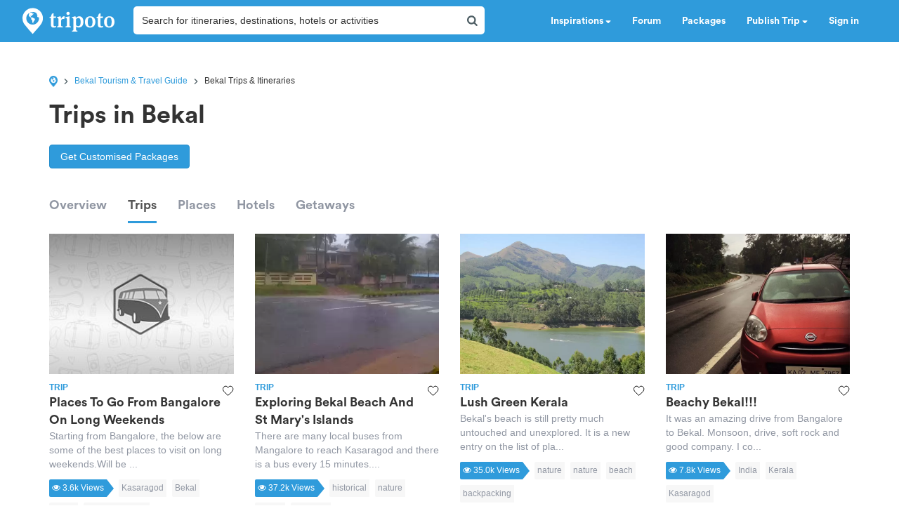

--- FILE ---
content_type: text/html; charset=utf-8
request_url: https://www.tripoto.com/bekal/trips
body_size: 33419
content:
<!DOCTYPE html> <html dir="ltr" lang="en"> <head> <title>Honest, Useful Traveler Guides To Bekal 2026 | Tripoto</title> <meta name="theme-color" content="#2f9bdb"> <meta http-equiv="Content-Type" content="text/html; charset=utf-8"/> <meta name="p:domain_verify" content="5ce359dd0785c670efd0971a6ccbf30c"/> <meta name="viewport" content="width=device-width, initial-scale=1.0,maximum-scale=1.0"/> <meta property="fb:pages" content="321639637922428"/> <link rel="search" type="application/opensearchdescription+xml" href="https://www.tripoto.com/opensearch.xml" title="Tripoto search"/> <meta name="Access-Control-Allow-Origin" content="*" /> <link rel="shortcut icon" type="image/x-icon" href="https://cdn1.tripoto.com/assets/2.9/img/favicon.ico"/> <link rel="manifest" href="https://cdn1.tripoto.com/assets/2.9/resources/manifest.json"/> <link rel="canonical" href="https://www.tripoto.com/bekal/trips" /> <meta name="google-play-app" content="app-id=com.tripoto"/> <meta property="al:android:url" content="https://www.tripoto.com/"/> <meta property="al:android:app_name" content="Travel Planner App To Plan Trips By Tripoto"/> <link rel="preload" href="https://cdn1.tripoto.com/assets/2.9/img/logo/tripoto.svg" as="image"/> <meta name="keywords" content="trips in Bekal, itineraries in Bekal"/> <meta name="description" content="Top trips in Bekal, Best itineraries in Bekal find what to do in Bekal on Tripoto."/> <meta name="google-signin-client_id" content="694345492611-8iuicgk2sveaphv56fgigng12u8poc39.apps.googleusercontent.com"/> <meta property="og:url" content="https://www.tripoto.com/bekal/trips"/> <meta property="og:type" content="Article"/> <meta property="og:site_name" content="Tripoto"/> <meta property="fb:app_id" content="546191595440610"/> <meta property="article:publisher" content="https://www.tripoto.com/"/> <meta property="article:author" content="Tripoto"/> <meta name="twitter:card" content="summary_large_image"/> <meta name="twitter:site" content="@tripoto"/> <meta name="twitter:image" content="null"/> <meta name="twitter:title" content=""/> <meta name="twitter:description" content=""/> <meta name="twitter:url" content="https://www.tripoto.com/bekal/trips"/> <meta name="twitter:domain" content="tripoto.com"/> <meta name="twitter:app:name:iphone" content="Tripoto"/> <meta name="twitter:app:id:iphone" content="931179037"/> <meta name="twitter:app:name:ipad" content="Tripoto"/> <meta name="twitter:app:id:ipad" content="931179037"/> <meta name="twitter:app:name:googleplay" content="Tripoto"/> <meta name="twitter:app:id:googleplay" content="com.tripoto"/> <link rel="dns-prefetch" href="//cdn.tripoto.com/"> <link rel="dns-prefetch" href="//cdn1.tripoto.com/"> <link rel="dns-prefetch" href="//www.google-analytics.com/"> <link rel="dns-prefetch" href="//www.facebook.com/"> <link rel="dns-prefetch" href="//connect.facebook.net/"> <link rel="preload" href="https://cdn.tripoto.com/assets/aea0f07a74d2aeebc7773de6796e875a/css/fonts/fontawesome-webfont.woff2?v=4.7.0" as="font" type="font/woff2" crossorigin> <link rel="preload" href="https://cdn1.tripoto.com/assets/css/fonts/CircularAirPro-Bold.otf" as="font" type="font/otf" crossorigin> <style id='old-style'> * { box-sizing: border-box; } .font-circular { font-family: "Helvetica Neue", Helvetica, Arial, sans-serif; font-weight: 700; } body { font-family: "Helvetica Neue",Helvetica,Arial,sans-serif; font-size: 14px; line-height: 1.42857143; color: #506066; background: #fff; margin:0; padding:0; } .pull-right { float: right } header .dropdown ul { display: none; } header ul { list-style-type: none; margin: 5px 0px; padding: 0; } header ul li { display: inline-block; float: left; } header .collapse.navbar-collapse.pull-right { padding-right: 15px; } header ul li a, header ul li a:hover, header ul li a:active, header ul li a:visited { color: white;text-decoration:none;font-size:14px;cursor: pointer } .sign-in-space { width: 134px } .nav-parent { min-height:60px;width:100%;background:#2f9bdb;border-color:#2289c6;border:1px solid transparent; } .logo-image { padding:8px 0px 0px 10px; } .initially-invisible { visibility: hidden; } .navbar-nav { margin: 0; } .nav>li>a { position: relative; display: block; padding: 20px 15px; } .navbar-fixed-top { top:0 } .navbar-fixed-top, .navbar-fixed-bottom { position: fixed; right: 0; left: 0; z-index: 1030; } html{font-family:sans-serif;-ms-text-size-adjust:100%;-webkit-text-size-adjust:100%}body{margin:0}article,aside,details,figcaption,figure,footer,header,hgroup,main,menu,nav,section,summary{display:block}audio,canvas,progress,video{display:inline-block;vertical-align:baseline}audio:not([controls]){display:none;height:0}[hidden],template{display:none}a{background-color:transparent}a:active,a:hover{outline:0}abbr[title]{border-bottom:1px dotted}b,strong{font-weight:bold}dfn{font-style:italic}h1{font-size:2em;margin:0.67em 0}mark{background:#ff0;color:#000}small{font-size:80%}sub,sup{font-size:75%;line-height:0;position:relative;vertical-align:baseline}sup{top:-0.5em}sub{bottom:-0.25em}img{border:0}svg:not(:root){overflow:hidden}figure{margin:1em 40px}hr{-webkit-box-sizing:content-box;-moz-box-sizing:content-box;box-sizing:content-box;height:0}pre{overflow:auto}code,kbd,pre,samp{font-family:monospace, monospace;font-size:1em}button,input,optgroup,select,textarea{color:inherit;font:inherit;margin:0}button{overflow:visible}button,select{text-transform:none}button,html input[type="button"],input[type="reset"],input[type="submit"]{-webkit-appearance:button;cursor:pointer}button[disabled],html input[disabled]{cursor:default}button::-moz-focus-inner,input::-moz-focus-inner{border:0;padding:0}input{line-height:normal}input[type="checkbox"],input[type="radio"]{-webkit-box-sizing:border-box;-moz-box-sizing:border-box;box-sizing:border-box;padding:0}input[type="number"]::-webkit-inner-spin-button,input[type="number"]::-webkit-outer-spin-button{height:auto}input[type="search"]{-webkit-appearance:textfield;-webkit-box-sizing:content-box;-moz-box-sizing:content-box;box-sizing:content-box}input[type="search"]::-webkit-search-cancel-button,input[type="search"]::-webkit-search-decoration{-webkit-appearance:none}fieldset{border:1px solid #c0c0c0;margin:0 2px;padding:0.35em 0.625em 0.75em}legend{border:0;padding:0}textarea{overflow:auto}optgroup{font-weight:bold}table{border-collapse:collapse;border-spacing:0}td,th{padding:0}*{-webkit-box-sizing:border-box;-moz-box-sizing:border-box;box-sizing:border-box}*:before,*:after{-webkit-box-sizing:border-box;-moz-box-sizing:border-box;box-sizing:border-box}html{font-size:10px;-webkit-tap-highlight-color:rgba(0,0,0,0)}body{font-family:"Helvetica Neue",Helvetica,Arial,sans-serif;font-size:14px;line-height:1.42857143;color:#333;background-color:#fff}input,button,select,textarea{font-family:inherit;font-size:inherit;line-height:inherit}a{color:#337ab7;text-decoration:none}a:hover,a:focus{color:#23527c;text-decoration:underline}a:focus{outline:5px auto -webkit-focus-ring-color;outline-offset:-2px}figure{margin:0}img{vertical-align:middle}.img-responsive{display:block;max-width:100%;height:auto}.img-rounded{border-radius:6px}.img-thumbnail{padding:4px;line-height:1.42857143;background-color:#fff;border:1px solid #ddd;border-radius:4px;-webkit-transition:all .2s ease-in-out;-o-transition:all .2s ease-in-out;transition:all .2s ease-in-out;display:inline-block;max-width:100%;height:auto}.img-circle{border-radius:50%}hr{margin-top:20px;margin-bottom:20px;border:0;border-top:1px solid #eee}.sr-only{position:absolute;width:1px;height:1px;margin:-1px;padding:0;overflow:hidden;clip:rect(0, 0, 0, 0);border:0}.sr-only-focusable:active,.sr-only-focusable:focus{position:static;width:auto;height:auto;margin:0;overflow:visible;clip:auto}[role="button"]{cursor:pointer}.container{margin-right:auto;margin-left:auto;padding-left:15px;padding-right:15px}@media (min-width:768px){.container{width:750px}}@media (min-width:992px){.container{width:970px}}@media (min-width:1200px){.container{width:1170px}}.container-fluid{margin-right:auto;margin-left:auto;padding-left:15px;padding-right:15px}.row{margin-left:-15px;margin-right:-15px}.col-xs-1, .col-sm-1, .col-md-1, .col-lg-1, .col-xs-2, .col-sm-2, .col-md-2, .col-lg-2, .col-xs-3, .col-sm-3, .col-md-3, .col-lg-3, .col-xs-4, .col-sm-4, .col-md-4, .col-lg-4, .col-xs-5, .col-sm-5, .col-md-5, .col-lg-5, .col-xs-6, .col-sm-6, .col-md-6, .col-lg-6, .col-xs-7, .col-sm-7, .col-md-7, .col-lg-7, .col-xs-8, .col-sm-8, .col-md-8, .col-lg-8, .col-xs-9, .col-sm-9, .col-md-9, .col-lg-9, .col-xs-10, .col-sm-10, .col-md-10, .col-lg-10, .col-xs-11, .col-sm-11, .col-md-11, .col-lg-11, .col-xs-12, .col-sm-12, .col-md-12, .col-lg-12{position:relative;min-height:1px;padding-left:15px;padding-right:15px}.col-xs-1, .col-xs-2, .col-xs-3, .col-xs-4, .col-xs-5, .col-xs-6, .col-xs-7, .col-xs-8, .col-xs-9, .col-xs-10, .col-xs-11, .col-xs-12{float:left}.col-xs-12{width:100%}.col-xs-11{width:91.66666667%}.col-xs-10{width:83.33333333%}.col-xs-9{width:75%}.col-xs-8{width:66.66666667%}.col-xs-7{width:58.33333333%}.col-xs-6{width:50%}.col-xs-5{width:41.66666667%}.col-xs-4{width:33.33333333%}.col-xs-3{width:25%}.col-xs-2{width:16.66666667%}.col-xs-1{width:8.33333333%}.col-xs-pull-12{right:100%}.col-xs-pull-11{right:91.66666667%}.col-xs-pull-10{right:83.33333333%}.col-xs-pull-9{right:75%}.col-xs-pull-8{right:66.66666667%}.col-xs-pull-7{right:58.33333333%}.col-xs-pull-6{right:50%}.col-xs-pull-5{right:41.66666667%}.col-xs-pull-4{right:33.33333333%}.col-xs-pull-3{right:25%}.col-xs-pull-2{right:16.66666667%}.col-xs-pull-1{right:8.33333333%}.col-xs-pull-0{right:auto}.col-xs-push-12{left:100%}.col-xs-push-11{left:91.66666667%}.col-xs-push-10{left:83.33333333%}.col-xs-push-9{left:75%}.col-xs-push-8{left:66.66666667%}.col-xs-push-7{left:58.33333333%}.col-xs-push-6{left:50%}.col-xs-push-5{left:41.66666667%}.col-xs-push-4{left:33.33333333%}.col-xs-push-3{left:25%}.col-xs-push-2{left:16.66666667%}.col-xs-push-1{left:8.33333333%}.col-xs-push-0{left:auto}.col-xs-offset-12{margin-left:100%}.col-xs-offset-11{margin-left:91.66666667%}.col-xs-offset-10{margin-left:83.33333333%}.col-xs-offset-9{margin-left:75%}.col-xs-offset-8{margin-left:66.66666667%}.col-xs-offset-7{margin-left:58.33333333%}.col-xs-offset-6{margin-left:50%}.col-xs-offset-5{margin-left:41.66666667%}.col-xs-offset-4{margin-left:33.33333333%}.col-xs-offset-3{margin-left:25%}.col-xs-offset-2{margin-left:16.66666667%}.col-xs-offset-1{margin-left:8.33333333%}.col-xs-offset-0{margin-left:0}@media (min-width:768px){.col-sm-1, .col-sm-2, .col-sm-3, .col-sm-4, .col-sm-5, .col-sm-6, .col-sm-7, .col-sm-8, .col-sm-9, .col-sm-10, .col-sm-11, .col-sm-12{float:left}.col-sm-12{width:100%}.col-sm-11{width:91.66666667%}.col-sm-10{width:83.33333333%}.col-sm-9{width:75%}.col-sm-8{width:66.66666667%}.col-sm-7{width:58.33333333%}.col-sm-6{width:50%}.col-sm-5{width:41.66666667%}.col-sm-4{width:33.33333333%}.col-sm-3{width:25%}.col-sm-2{width:16.66666667%}.col-sm-1{width:8.33333333%}.col-sm-pull-12{right:100%}.col-sm-pull-11{right:91.66666667%}.col-sm-pull-10{right:83.33333333%}.col-sm-pull-9{right:75%}.col-sm-pull-8{right:66.66666667%}.col-sm-pull-7{right:58.33333333%}.col-sm-pull-6{right:50%}.col-sm-pull-5{right:41.66666667%}.col-sm-pull-4{right:33.33333333%}.col-sm-pull-3{right:25%}.col-sm-pull-2{right:16.66666667%}.col-sm-pull-1{right:8.33333333%}.col-sm-pull-0{right:auto}.col-sm-push-12{left:100%}.col-sm-push-11{left:91.66666667%}.col-sm-push-10{left:83.33333333%}.col-sm-push-9{left:75%}.col-sm-push-8{left:66.66666667%}.col-sm-push-7{left:58.33333333%}.col-sm-push-6{left:50%}.col-sm-push-5{left:41.66666667%}.col-sm-push-4{left:33.33333333%}.col-sm-push-3{left:25%}.col-sm-push-2{left:16.66666667%}.col-sm-push-1{left:8.33333333%}.col-sm-push-0{left:auto}.col-sm-offset-12{margin-left:100%}.col-sm-offset-11{margin-left:91.66666667%}.col-sm-offset-10{margin-left:83.33333333%}.col-sm-offset-9{margin-left:75%}.col-sm-offset-8{margin-left:66.66666667%}.col-sm-offset-7{margin-left:58.33333333%}.col-sm-offset-6{margin-left:50%}.col-sm-offset-5{margin-left:41.66666667%}.col-sm-offset-4{margin-left:33.33333333%}.col-sm-offset-3{margin-left:25%}.col-sm-offset-2{margin-left:16.66666667%}.col-sm-offset-1{margin-left:8.33333333%}.col-sm-offset-0{margin-left:0}}@media (min-width:992px){.col-md-1, .col-md-2, .col-md-3, .col-md-4, .col-md-5, .col-md-6, .col-md-7, .col-md-8, .col-md-9, .col-md-10, .col-md-11, .col-md-12{float:left}.col-md-12{width:100%}.col-md-11{width:91.66666667%}.col-md-10{width:83.33333333%}.col-md-9{width:75%}.col-md-8{width:66.66666667%}.col-md-7{width:58.33333333%}.col-md-6{width:50%}.col-md-5{width:41.66666667%}.col-md-4{width:33.33333333%}.col-md-3{width:25%}.col-md-2{width:16.66666667%}.col-md-1{width:8.33333333%}.col-md-pull-12{right:100%}.col-md-pull-11{right:91.66666667%}.col-md-pull-10{right:83.33333333%}.col-md-pull-9{right:75%}.col-md-pull-8{right:66.66666667%}.col-md-pull-7{right:58.33333333%}.col-md-pull-6{right:50%}.col-md-pull-5{right:41.66666667%}.col-md-pull-4{right:33.33333333%}.col-md-pull-3{right:25%}.col-md-pull-2{right:16.66666667%}.col-md-pull-1{right:8.33333333%}.col-md-pull-0{right:auto}.col-md-push-12{left:100%}.col-md-push-11{left:91.66666667%}.col-md-push-10{left:83.33333333%}.col-md-push-9{left:75%}.col-md-push-8{left:66.66666667%}.col-md-push-7{left:58.33333333%}.col-md-push-6{left:50%}.col-md-push-5{left:41.66666667%}.col-md-push-4{left:33.33333333%}.col-md-push-3{left:25%}.col-md-push-2{left:16.66666667%}.col-md-push-1{left:8.33333333%}.col-md-push-0{left:auto}.col-md-offset-12{margin-left:100%}.col-md-offset-11{margin-left:91.66666667%}.col-md-offset-10{margin-left:83.33333333%}.col-md-offset-9{margin-left:75%}.col-md-offset-8{margin-left:66.66666667%}.col-md-offset-7{margin-left:58.33333333%}.col-md-offset-6{margin-left:50%}.col-md-offset-5{margin-left:41.66666667%}.col-md-offset-4{margin-left:33.33333333%}.col-md-offset-3{margin-left:25%}.col-md-offset-2{margin-left:16.66666667%}.col-md-offset-1{margin-left:8.33333333%}.col-md-offset-0{margin-left:0}}@media (min-width:1200px){.col-lg-1, .col-lg-2, .col-lg-3, .col-lg-4, .col-lg-5, .col-lg-6, .col-lg-7, .col-lg-8, .col-lg-9, .col-lg-10, .col-lg-11, .col-lg-12{float:left}.col-lg-12{width:100%}.col-lg-11{width:91.66666667%}.col-lg-10{width:83.33333333%}.col-lg-9{width:75%}.col-lg-8{width:66.66666667%}.col-lg-7{width:58.33333333%}.col-lg-6{width:50%}.col-lg-5{width:41.66666667%}.col-lg-4{width:33.33333333%}.col-lg-3{width:25%}.col-lg-2{width:16.66666667%}.col-lg-1{width:8.33333333%}.col-lg-pull-12{right:100%}.col-lg-pull-11{right:91.66666667%}.col-lg-pull-10{right:83.33333333%}.col-lg-pull-9{right:75%}.col-lg-pull-8{right:66.66666667%}.col-lg-pull-7{right:58.33333333%}.col-lg-pull-6{right:50%}.col-lg-pull-5{right:41.66666667%}.col-lg-pull-4{right:33.33333333%}.col-lg-pull-3{right:25%}.col-lg-pull-2{right:16.66666667%}.col-lg-pull-1{right:8.33333333%}.col-lg-pull-0{right:auto}.col-lg-push-12{left:100%}.col-lg-push-11{left:91.66666667%}.col-lg-push-10{left:83.33333333%}.col-lg-push-9{left:75%}.col-lg-push-8{left:66.66666667%}.col-lg-push-7{left:58.33333333%}.col-lg-push-6{left:50%}.col-lg-push-5{left:41.66666667%}.col-lg-push-4{left:33.33333333%}.col-lg-push-3{left:25%}.col-lg-push-2{left:16.66666667%}.col-lg-push-1{left:8.33333333%}.col-lg-push-0{left:auto}.col-lg-offset-12{margin-left:100%}.col-lg-offset-11{margin-left:91.66666667%}.col-lg-offset-10{margin-left:83.33333333%}.col-lg-offset-9{margin-left:75%}.col-lg-offset-8{margin-left:66.66666667%}.col-lg-offset-7{margin-left:58.33333333%}.col-lg-offset-6{margin-left:50%}.col-lg-offset-5{margin-left:41.66666667%}.col-lg-offset-4{margin-left:33.33333333%}.col-lg-offset-3{margin-left:25%}.col-lg-offset-2{margin-left:16.66666667%}.col-lg-offset-1{margin-left:8.33333333%}.col-lg-offset-0{margin-left:0}}.clearfix:before,.clearfix:after,.container:before,.container:after,.container-fluid:before,.container-fluid:after,.row:before,.row:after{content:" ";display:table}.clearfix:after,.container:after,.container-fluid:after,.row:after{clear:both}.center-block{display:block;margin-left:auto;margin-right:auto}.pull-right{float:right !important}.pull-left{float:left !important}.hide{display:none !important}.show{display:block !important}.invisible{visibility:hidden}.text-hide{font:0/0 a;color:transparent;text-shadow:none;background-color:transparent;border:0}.hidden{display:none !important}.affix{position:fixed}@-ms-viewport{width:device-width}.visible-xs,.visible-sm,.visible-md,.visible-lg{display:none !important}.visible-xs-block,.visible-xs-inline,.visible-xs-inline-block,.visible-sm-block,.visible-sm-inline,.visible-sm-inline-block,.visible-md-block,.visible-md-inline,.visible-md-inline-block,.visible-lg-block,.visible-lg-inline,.visible-lg-inline-block{display:none !important}@media (max-width:767px){.visible-xs{display:block !important}table.visible-xs{display:table !important}tr.visible-xs{display:table-row !important}th.visible-xs,td.visible-xs{display:table-cell !important}}@media (max-width:767px){.visible-xs-block{display:block !important}}@media (max-width:767px){.visible-xs-inline{display:inline !important}}@media (max-width:767px){.visible-xs-inline-block{display:inline-block !important}}@media (min-width:768px) and (max-width:991px){.visible-sm{display:block !important}table.visible-sm{display:table !important}tr.visible-sm{display:table-row !important}th.visible-sm,td.visible-sm{display:table-cell !important}}@media (min-width:768px) and (max-width:991px){.visible-sm-block{display:block !important}}@media (min-width:768px) and (max-width:991px){.visible-sm-inline{display:inline !important}}@media (min-width:768px) and (max-width:991px){.visible-sm-inline-block{display:inline-block !important}}@media (min-width:992px) and (max-width:1199px){.visible-md{display:block !important}table.visible-md{display:table !important}tr.visible-md{display:table-row !important}th.visible-md,td.visible-md{display:table-cell !important}}@media (min-width:992px) and (max-width:1199px){.visible-md-block{display:block !important}}@media (min-width:992px) and (max-width:1199px){.visible-md-inline{display:inline !important}}@media (min-width:992px) and (max-width:1199px){.visible-md-inline-block{display:inline-block !important}}@media (min-width:1200px){.visible-lg{display:block !important}table.visible-lg{display:table !important}tr.visible-lg{display:table-row !important}th.visible-lg,td.visible-lg{display:table-cell !important}}@media (min-width:1200px){.visible-lg-block{display:block !important}}@media (min-width:1200px){.visible-lg-inline{display:inline !important}}@media (min-width:1200px){.visible-lg-inline-block{display:inline-block !important}}@media (max-width:767px){.hidden-xs{display:none !important}}@media (min-width:768px) and (max-width:991px){.hidden-sm{display:none !important}}@media (min-width:992px) and (max-width:1199px){.hidden-md{display:none !important}}@media (min-width:1200px){.hidden-lg{display:none !important}}.visible-print{display:none !important}@media print{.visible-print{display:block !important}table.visible-print{display:table !important}tr.visible-print{display:table-row !important}th.visible-print,td.visible-print{display:table-cell !important}}.visible-print-block{display:none !important}@media print{.visible-print-block{display:block !important}}.visible-print-inline{display:none !important}@media print{.visible-print-inline{display:inline !important}}.visible-print-inline-block{display:none !important}@media print{.visible-print-inline-block{display:inline-block !important}}@media print{.hidden-print{display:none !important}} :root{--theme-color:#2f9bdb;--grey-color:#9197a3}html{font-size:100%;scroll-behavior:smooth}body{font-family:helvetica,arial,sans-serif}.background-loader:not([loaded]),img[data-src]{background-color:#fafafa;background:linear-gradient(270deg,#fafafa,#ddd,#fafafa,#ddd,#fafafa) 0 0/500% 500%;-webkit-animation:lazy-load 1s ease infinite;-moz-animation:lazy-load 1s ease infinite;animation:lazy-load 1s ease infinite}@font-face{font-family:circularairpro-bold;src:url(https://cdn1.tripoto.com/assets/css/fonts/CircularAirPro-Bold.otf);font-display:swap}.font-circular{font-family:circularairpro-bold,Helvetica,Arial,sans-serif;font-weight:700}.h1,.h2,.h3,h1,h2,h3{margin-top:20px;margin-bottom:10px}h3{font-size:24px}.h1,.h2,.h3,.h4,.h5,.h6,h1,h2,h3,h4,h5,h6{font-family:inherit;font-weight:500;line-height:1.1;color:inherit}footer .footer-list .footer-link{display:block;margin:8px 0}.container-title:before{display:block;content:"";height:70px;margin:-70px 0 0}.margin-auto{margin:0 auto!important}.margin-default{margin:15px!important}.margin-med{margin:12px!important}.margin-small{margin:8px!important}.margin-xsmall{margin:4px!important}.margin-none{margin:0!important}.margin-left-none{margin-left:0!important}.margin-right-none{margin-right:0!important}.margin-top-none{margin-top:0!important}.margin-bottom-none{margin-bottom:0!important}.margin-row-large{margin-top:30px!important;margin-bottom:30px!important}.margin-row-default{margin-top:15px!important;margin-bottom:15px!important}.margin-row-med{margin-top:12px!important;margin-bottom:12px!important}.margin-row-small{margin-top:8px!important;margin-bottom:8px!important}.margin-row-xsmall{margin-top:4px!important;margin-bottom:4px!important}.margin-col-default{margin-left:15px!important;margin-right:15px!important}.margin-col-med{margin-left:12px!important;margin-right:12px!important}.margin-col-small{margin-left:8px!important;margin-right:8px!important}.margin-col-xsmall{margin-left:4px!important;margin-right:4px!important}.margin-top-large{margin-top:30px}.margin-right-large{margin-right:30px!important}.margin-bottom-large{margin-bottom:30px!important}.margin-left-large{margin-left:30px!important}.margin-top-default{margin-top:15px!important}.margin-right-default{margin-right:15px!important}.margin-bottom-default{margin-bottom:15px!important}.margin-left-default{margin-left:15px!important}.margin-top-med{margin-top:12px!important}.margin-right-med{margin-right:12px!important}.margin-bottom-med{margin-bottom:12px!important}.margin-left-med{margin-left:12px!important}.margin-top-small{margin-top:8px!important}.margin-right-small{margin-right:8px!important}.margin-bottom-small{margin-bottom:8px!important}.margin-left-small{margin-left:8px!important}.margin-top-xsmall{margin-top:4px!important}.margin-right-xsmall{margin-right:4px!important}.margin-bottom-xsmall{margin-bottom:4px!important}.margin-left-xsmall{margin-left:4px!important}.margin-left-auto{margin-left:auto!important}.padding-large{padding:30px}.padding-default{padding:15px}.padding-med{padding:12px}.padding-small{padding:8px}.padding-xsmall{padding:4px}.padding-none{padding:0!important}.padding-left-none{padding-left:0!important}.padding-right-none{padding-right:0!important}.padding-col-none{padding-left:0!important;padding-right:0!important}.padding-top-none{padding-top:0}.padding-bottom-none{padding-bottom:0}.padding-row-none{padding-top:0!important;padding-bottom:0!important}.padding-row-large{padding-top:30px;padding-bottom:30px}.padding-row-default{padding-top:15px;padding-bottom:15px}.padding-row-med{padding-top:12px;padding-bottom:12px}.padding-row-small{padding-top:8px;padding-bottom:8px}.padding-row-xsmall{padding-top:4px;padding-bottom:4px}.padding-col-large{padding-left:30px;padding-right:30px}.padding-col-default{padding-left:15px;padding-right:15px}.padding-col-med{padding-left:12px;padding-right:12px}.padding-col-small{padding-left:8px;padding-right:8px}.padding-col-xsmall{padding-left:4px;padding-right:4px}.padding-top-large{padding-top:30px}.padding-right-large{padding-right:30px}.padding-bottom-large{padding-bottom:30px}.padding-left-large{padding-left:30px}.padding-top-default{padding-top:15px}.padding-right-default{padding-right:15px}.padding-bottom-default{padding-bottom:15px}.padding-left-default{padding-left:15px}.padding-top-med{padding-top:12px}.padding-right-med{padding-right:12px}.padding-bottom-med{padding-bottom:12px}.padding-left-med{padding-left:12px}.padding-top-small{padding-top:8px}.padding-right-small{padding-right:8px}.padding-bottom-small{padding-bottom:8px}.padding-left-small{padding-left:8px}.padding-top-xsmall{padding-top:4px}.padding-right-xsmall{padding-right:4px}.padding-bottom-xsmall{padding-bottom:4px}.padding-left-xsmall{padding-left:4px}.font-arial{font-family:-apple-system,helvetica,arial,sans-serif;font-weight:400}.font-zero{font-size:0!important}.font-inherit{font-family:inherit}.font-weight-normal{font-weight:400}.font-8{font-size:8px}.font-weight-500{font-weight:500}.font-bold{font-weight:700!important}.font-normal{font-weight:400}.font-thin{font-weight:300}.font-xs{font-size:10px}.font-small{font-size:12px!important}.font-default{font-size:14px}.font-med{font-size:16px!important}.font-lg{font-size:18px}.font-xlg{font-size:20px}.font-xxlg{font-size:24px}.font-26{font-size:26px}.font-28{font-size:28px}.font-32{font-size:32px}.font-36{font-size:36px}.font-smoothing{-webkit-font-smoothing:antialiased}.font-helvetica{font-family:-apple-system,helvetica,arial,sans-serif!important}.color-white-on-hover:active,.color-white-on-hover:focus,.color-white-on-hover:hover,.hover-parent:hover .color-white-on-parent-hover{color:#fff}.color-blue-on-hover:active,.color-blue-on-hover:focus,.color-blue-on-hover:hover{color:#2f9bdb}.color-grey{color:#9197a3}.color-grey-on-hover:active,.color-grey-on-hover:focus,.color-grey-on-hover:hover{color:#9197a3}.color-light-grey{color:rgba(80,96,102,.3)}.color-dark-grey{color:#4c4c4c}.color-dark,.color-dark-on-hover:active,.color-dark-on-hover:focus,.color-dark-on-hover:hover{color:#333}.color-stardust,.color-stardust-on-hover:active,.color-stardust-on-hover:focus,.color-stardust-on-hover:hover{color:#506066}.color-blue{color:#2f9bdb}.color-white{color:#fff}.color-green{color:#63c394}.color-dark-green{color:#359391}.color-hotels,.color-hotels-on-hover:active,.color-hotels-on-hover:hover{color:#ff796b}.color-red{color:red}.color-orange{color:#f63}.color-orange-on-hover:active,.color-orange-on-hover:focus,.color-orange-on-hover:hover{color:#f63}.color-facebook{color:#3b5998}.color-yellow{color:#f4bc42}.color-violet,.color-violet-on-hover:hover{color:#8e44ad}.border-color-violet,.border-color-violet-on-hover:hover{border-color:#8e44ad}.background-cover{background-size:cover;object-fit:cover}.background-white,.background-white-on-hover:hover{background-color:#fff}.background-grey{background-color:#f7f7f7}.background-red{background:red}.background-yellow{background:#f4bc42}.background-none{background:0 0}.background-light-orange{background-color:#ff796b}.background-orange{background-color:#f63}.background-blue,.background-blue-on-hover:hover{background:#2f9bdb}.background-light-blue{background:rgba(47,155,219,.05)}.background-medium-blue{background:#cbe5f6}.background-lightgrey{background-color:#fafafa}.background-lightgrey-on-hover:hover{background-color:#fafafa}.background-darker-on-hover:hover{background-color:rgba(0,0,0,.3)}.background-facebook{background:#3b5998}.background-green{background-color:#63c394}.background-dark-green{background-color:#359391}.background-black{background:#111}.background-blue-gradient{background:#2f9bdb;background:-webkit-linear-gradient(#5ccbf0,#2f9bdb);background:-o-linear-gradient(#5ccbf0,#2f9bdb);background:-moz-linear-gradient(#5ccbf0,#2f9bdb);background:linear-gradient(#5ccbf0,#2f9bdb)}.background-blue-gradient-inverse{background:#2f9bdb;background:-webkit-linear-gradient(#2f9bdb,#5ccbf0);background:-o-linear-gradient(#2f9bdb,#5ccbf0);background:-moz-linear-gradient(#2f9bdb,#5ccbf0);background:linear-gradient(#2f9bdb,#5ccbf0)}.bottom-overlay{background:-webkit-linear-gradient(to bottom,rgba(255,255,255,0),rgba(0,0,0,.5));background:-moz-linear-gradient(to bottom,rgba(255,255,255,0),rgba(0,0,0,.5));background:-o-linear-gradient(to bottom,rgba(255,255,255,0),rgba(0,0,0,.5));background:linear-gradient(to bottom,rgba(255,255,255,0),rgba(0,0,0,.5))}.overlay{position:absolute;top:0;width:100%;height:100%;background:-webkit-linear-gradient(transparent,transparent,rgba(0,0,0,.9));background:-moz-linear-gradient(transparent,transparent,rgba(0,0,0,.9));background:-o-linear-gradient(transparent,transparent,rgba(0,0,0,.9));background:linear-gradient(transparent,transparent,rgba(0,0,0,.9))}.dropdown-menu.dropdown-left{right:0;left:auto}.tag-arrow{width:0;height:0;top:0;right:-10px;position:absolute;border-color:transparent;border-style:solid;border-width:13px 0 11.5px 10px}.background-white .tag-arrow{border-left-color:#fff}.background-grey .tag-arrow{border-left-color:#f7f7f7}.background-red .tag-arrow{border-left-color:red}.background-light-orange .tag-arrow{border-left-color:#ff796b}.background-blue .tag-arrow,.background-blue-on-hover:hover .tag-arrow{border-left-color:#2f9bdb}.background-light-blue .tag-arrow{border-left-color:rgba(47,155,219,.05)}.background-lightgrey .tag-arrow,.background-lightgrey-on-hover:hover .tag-arrow{border-left-color:#fafafa}.background-facebook .tag-arrow{border-left-color:#3b5998}.background-green .tag-arrow{border-left-color:#63c394}.background-dark-green .tag-arrow{border-left-color:#359391}.background-black .tag-arrow{border-left-color:#111}.alternate-background-card:nth-child(6n) .background-alternate:not([loaded]),.container-card:nth-child(6n) .background-alternate:not([loaded]),.feed-card:nth-child(6n) .background-alternate:not([loaded]){background-color:#b0d2df}.alternate-background-card:nth-child(6n+1) .background-alternate:not([loaded]),.container-card:nth-child(6n+1) .background-alternate:not([loaded]),.feed-card:nth-child(6n+1) .background-alternate:not([loaded]){background-color:#b0dfc8}.alternate-background-card:nth-child(6n+2) .background-alternate:not([loaded]),.container-card:nth-child(6n+2) .background-alternate:not([loaded]),.feed-card:nth-child(6n+2) .background-alternate:not([loaded]){background-color:#dfd8b0}.alternate-background-card:nth-child(6n+3) .background-alternate:not([loaded]),.container-card:nth-child(6n+3) .background-alternate:not([loaded]),.feed-card:nth-child(6n+3) .background-alternate:not([loaded]){background-color:#b0bfdf}.alternate-background-card:nth-child(6n+4) .background-alternate:not([loaded]),.container-card:nth-child(6n+4) .background-alternate:not([loaded]),.feed-card:nth-child(6n+4) .background-alternate:not([loaded]){background-color:#dfb6b0}.alternate-background-card:nth-child(6n+5) .background-alternate:not([loaded]),.container-card:nth-child(6n+5) .background-alternate:not([loaded]),.feed-card:nth-child(6n+5) .background-alternate:not([loaded]){background-color:#c9dfb0}.line-height-14{line-height:14px}.line-height-18{line-height:18px}.line-height-1{line-height:1}.line-height-24{line-height:24px!important}.line-height-30{line-height:30px!important}.line-height-34{line-height:34px}.chevron-toggle{cursor:pointer;position:relative;transform:rotate(0)}.collapsed .chevron-toggle{transform:rotate(90deg)}.box-shadow-default{border:1px solid rgba(145,151,163,.2);box-shadow:0 5px 10px 0 #dddddd80}.box-shadow-on-hover:hover{box-shadow:0 5px 10px 0 #dddddd80}.border-radius-extra-large{border-radius:100px}.border-radius-large{border-radius:10px}.border-radius-normal{border-radius:5px}.border-radius-small{border-radius:2px}.border-radius-none{border-radius:0}.border-tl-radius-small{border-top-left-radius:2px}.border-tr-radius-small{border-top-right-radius:2px}.border-bl-radius-small{border-bottom-left-radius:2px}.border-br-radius-small{border-bottom-right-radius:2px}.border-tr-radius-normal{border-top-right-radius:5px}.border-br-radius-normal{border-bottom-right-radius:5px}.border-transparent{border:1px solid transparent!important}.border-white{border:1px solid #fff!important}.border-grey{border:1px solid #ddd}.border-top-grey{border-top:1px solid #ddd}.border-tr-radius-0{border-top-right-radius:0}.border-bl-radius-0{border-bottom-left-radius:0}.border-br-radius-0{border-bottom-right-radius:0}.border-bottom-grey{border-bottom:1px solid #ddd}.border-left-grey{border-left:1px solid #ddd}.border-right-grey{border-right:1px solid #ddd}.border-light-grey{border:1px solid #f1f1f1}.border-top-light-grey{border-top:1px solid #f1f1f1}.border-bottom-light-grey{border-bottom:1px solid #f1f1f1}.border-left-light-grey{border-left:1px solid #f1f1f1}.border-blue{border:1px solid #2f9bdb}.border-grey-on-hover:hover{border:1px solid #ddd}.border-dark-green{border:1px solid #359391}.border-orange{border:1px solid #f63}.border-top-none{border-top:none}.border-left-none{border-left:none}.border-right-none{border-right:none}.border-bottom-none{border-bottom:none!important}.border-none{border:none}.box-shadow-container{box-shadow:0 1px 4px rgba(0,0,0,.04);border:1px solid rgba(0,0,0,.09)}.box-shadow-card{box-shadow:0 0 3px rgba(0,0,0,.25)}.box-shadow-none{box-shadow:none}.box-shadow-none-form,.box-shadow-none-form:active,.box-shadow-none-form:focus,.box-shadow-none-form:hover,.box-shadow-none-form:visited{box-shadow:none}.ellipsis-3{overflow:hidden;line-height:1.3em;max-height:3.9em}.object-cover{object-fit:cover}.object-contain{object-fit:contain}.text-center{text-align:center!important}.text-left{text-align:left}.text-right{text-align:right}.col-centered{margin:0 auto!important;float:none!important;display:inherit}.vertical-top{vertical-align:top}.vertical-bottom{vertical-align:bottom}.vertical-sub{vertical-align:sub}.text-strikethrough{text-decoration:line-through}.text-underline{text-decoration:underline}.text-underline-hover:hover{text-decoration:underline}.font-italic{font-style:italic}.text-decoration-none{text-decoration:none}.text-decoration-none:active,.text-decoration-none:hover,.text-decoration-none:visited{text-decoration:none}.col-middle{position:absolute;top:50%;left:50%;transform:translate(-50%,-50%)}.width-100{width:100%}.width-75{width:75%}.width-33{width:33%}.width-auto{width:auto}.height-100{height:100%}.height-100vh{height:100vh}.height-100dvh{height:100dvh}.height-auto{height:auto!important}.height-100vh-with-header{height:calc(100vh - 60px)}.max-height-review-modal{max-height:500px}.max-fit{max-height:100%;max-width:100%}.display-inline-block{display:inline-block}.display-inline{display:inline}.display-table{display:table}.display-table-row{display:table-row}.display-table-cell{display:table-cell}.display-none{display:none}.display-block{display:block}.display-flex{display:-webkit-box!important;display:-moz-box!important;display:-ms-flexbox!important;display:-webkit-flex!important;display:flex!important}.flex-wrap{-webkit-flex-flow:wrap;-moz-flex-flow:wrap;-ms-flex-flow:wrap;-ms-flex-wrap:wrap;flex-flow:wrap}.flex-nowrap{-webkit-flex-flow:nowrap;-moz-flex-flow:nowrap;-ms-flex-flow:nowrap;-ms-flex-wrap:nowrap;flex-flow:nowrap}.flex-baseline{align-items:baseline}.flex-center{align-items:center}.flex-end{align-items:flex-end}.flex-direction-column{flex-direction:column}.flex-container:after,.flex-container:before{display:none}.justify-space-between{justify-content:space-between}.justify-space-around{justify-content:space-around}.justify-center{justify-content:center}.nolist{list-style:none}.text-left{text-align:left}.relative{position:relative}.absolute{position:absolute}.position-static{position:static}.position-sticky{position:-webkit-sticky;position:sticky}.bottom-0{bottom:0}.top-0{top:0}.left-0{left:0}.right-0{right:0}.z-index-1{z-index:1!important}.z-index-highest{z-index:99!important}.z-index-1040{z-index:1040!important}.overflow-hidden{overflow:hidden}.overflow-scroll{overflow:scroll}.overflow-auto{overflow:auto}.overflow-y-scroll{overflow-y:scroll}.hide-scrollbar::-webkit-scrollbar{display:none}.hide-scrollbar{-ms-overflow-style:none;scrollbar-width:none}.ellipsis{text-overflow:ellipsis;overflow:hidden;white-space:nowrap}.no-wrap{white-space:nowrap}.vertical-align-top{vertical-align:top}.vertical-align-middle{vertical-align:middle}.vertical-align-base{vertical-align:baseline}.vertical-align-super{vertical-align:super}.pointer{cursor:pointer}.cursor-default{cursor:default}.cursor-not-allowed{cursor:not-allowed!important}.disable-click{pointer-events:none!important;cursor:default}.outline-none,.outline-none:active,.outline-none:focus,.outline-none:hover{outline:0}.noselect{-webkit-touch-callout:none;-webkit-user-select:none;-khtml-user-select:none;-moz-user-select:none;-ms-user-select:none;user-select:none}.no-resize{resize:none}.box-sizing-content{box-sizing:content-box}.transition-all-fast{transition:all .4s}.text-capitalize{text-transform:capitalize}.break-word{word-wrap:break-word}.break-word-all{word-wrap:break-word;word-break:break-all}.nl2br{white-space:pre-line}.hover-parent:hover .hide-on-parent-hover{display:none}.hover-parent .show-on-parent-hover{display:none}.hover-parent:hover .show-on-parent-hover{display:initial}g-recaptcha>div{margin:0 auto}.lbl{padding:2px 4px;border-radius:4px}.lbl.inline{display:inline-block;margin-right:4px;margin-bottom:4px}.btn.active.focus,.btn.active:focus,.btn.focus,.btn:active.focus,.btn:active:focus,.btn:focus{outline:0}.btn-default:active,.btn-default:focus,.btn-default:hover,.btn-default:visited,.open>.dropdown-toggle.btn-default{background-color:transparent}.btn-fb{background-color:#4a66a0;border:1px solid #4a66a0;color:#fff}.btn-google{background-color:#dd4b39;border:1px solid #dd4b39;color:#fff}.btn-google-white{background-color:#fff;box-shadow:rgba(0,0,0,.2) 0 1px 3px 0!important;color:#7a7878}.btn-whatsapp{background-color:#25d366;border:1px solid #25d366;color:#fff}.btn-action{background-color:#f27669;border:1px solid #f27669;color:#fff}.btn-review{background-color:#2f9bdb;color:#fff;padding-left:30px;padding-right:30px;font-size:14px}.btn-link{border:#8f8f8f22 1px solid;border-radius:5px;padding:2px 8px;cursor:pointer}.btn-link:focus,.btn-link:hover{border:#8f8f8f55 1px solid}.hide-input-spinner,.hide-input-spinner::-webkit-inner-spin-button,.hide-input-spinner::-webkit-outer-spin-button{appearance:none;-webkit-appearance:none;-moz-appearance:textfield}@-webkit-keyframes lazy-load{0%{background-position:62% 50%}100%{background-position:0 50%}}@-moz-keyframes lazy-load{0%{background-position:62% 50%}100%{background-position:0 50%}}@keyframes lazy-load{0%{background-position:62% 50%}100%{background-position:0 50%}}@-webkit-keyframes fadeIn{from{opacity:0}to{opacity:1}}@-moz-keyframes fadeIn{from{opacity:0}to{opacity:1}}@keyframes fadeIn{from{opacity:0}to{opacity:1}}.fade-in{opacity:0;-webkit-animation:fadeIn ease-in 1;-moz-animation:fadeIn ease-in 1;animation:fadeIn ease-in 1;-webkit-animation-fill-mode:forwards;-moz-animation-fill-mode:forwards;animation-fill-mode:forwards;-webkit-animation-duration:.5s;-moz-animation-duration:.5s;animation-duration:.5s}.fade-in.one{-webkit-animation-delay:.3s;-moz-animation-delay:.3s;animation-delay:.3s}.fade-in.fast{-webkit-animation-delay:.1s;-moz-animation-delay:.1s;animation-delay:.1s}@keyframes loader-animation{0%{left:-100%}49%{left:100%}50%{left:100%}100%{left:-100%}}.loader{height:3px;width:100%;position:absolute;overflow:hidden;top:0;left:0}.loader .bar{width:100%;position:absolute;top:0;height:3px;background-color:var(--grey-color,#9197a3);animation-name:loader-animation;animation-duration:2s;animation-iteration-count:infinite;animation-timing-function:ease-in-out}.bottom-toast{font-family:circularairpro-bold;visibility:hidden;min-width:250px;max-width:500px;transform:translate(-50%,-50%);background-color:#333;color:#fff;text-align:center;padding:16px;position:fixed;z-index:1050;left:50%;bottom:30px;font-size:17px;border-radius:10px}.fadeinBottom{visibility:visible;-webkit-animation:fadeinBottom .5s,fadeoutBottom .5s 2.5s;animation:fadeinBottom .5s,fadeoutBottom .5s 2.5s}@-webkit-keyframes fadeinBottom{from{bottom:0;opacity:0}to{bottom:30px;opacity:1}}@keyframes fadeinBottom{from{bottom:0;opacity:0}to{bottom:30px;opacity:1}}@-webkit-keyframes fadeoutBottom{from{bottom:30px;opacity:1}to{bottom:0;opacity:0}}@keyframes fadeoutBottom{from{bottom:30px;opacity:1}to{bottom:0;opacity:0}}.ribbon{position:absolute;top:10px;padding:0 5px;z-index:1;color:#fff;font-size:12px;line-height:2.5}.ribbon:before{content:"";font-size:.5em;position:absolute;border-style:solid;border-color:#ff796b transparent transparent transparent;top:4.6em;left:-1.4em;border-width:1.4em 0 1em 1.4em;z-index:-1;opacity:.64}.ribbon:after{content:"";font-size:.5em;position:absolute;height:0;right:-3.3em;border:2em solid #ff796b;z-index:-1;top:.6em;border-right-color:transparent;left:-1.4em}.zoom-on-hover{transition:all 250ms ease-in}.zoom-on-hover:hover{-webkit-transform:scale(1.08);-moz-transform:scale(1.08);-ms-transform:scale(1.08);-o-transform:scale(1.08);transform:scale(1.08)}.img-cover{background-size:cover;background-position:center center}.img-cover-text{position:absolute;left:0;right:0}.opacity-on-parent-hover:hover .background-alternate{opacity:.7}.opacity-half{opacity:.5}.opacity-40{opacity:.4}.img-loader:not([loaded]){background-image:url("data:image/svg+xml;charset=UTF-8,%3csvg xmlns='http://www.w3.org/2000/svg' width='64px' height='64px' viewBox='0 0 100 100' preserveAspectRatio='xMidYMid' class='uil-default' style='&%2310; background-color: %23000;&%2310;'%3e%3crect x='0' y='0' width='100' height='100' fill='none' class='bk'/%3e%3crect x='47.5' y='42.5' width='5' height='15' rx='5' ry='5' fill='%23ffffff' transform='rotate(0 50 50) translate(0 -30)'%3e%3canimate attributeName='opacity' from='1' to='0' dur='1s' begin='0s' repeatCount='indefinite'/%3e%3c/rect%3e%3crect x='47.5' y='42.5' width='5' height='15' rx='5' ry='5' fill='%23ffffff' transform='rotate(30 50 50) translate(0 -30)'%3e%3canimate attributeName='opacity' from='1' to='0' dur='1s' begin='0.08333333333333333s' repeatCount='indefinite'/%3e%3c/rect%3e%3crect x='47.5' y='42.5' width='5' height='15' rx='5' ry='5' fill='%23ffffff' transform='rotate(60 50 50) translate(0 -30)'%3e%3canimate attributeName='opacity' from='1' to='0' dur='1s' begin='0.16666666666666666s' repeatCount='indefinite'/%3e%3c/rect%3e%3crect x='47.5' y='42.5' width='5' height='15' rx='5' ry='5' fill='%23ffffff' transform='rotate(90 50 50) translate(0 -30)'%3e%3canimate attributeName='opacity' from='1' to='0' dur='1s' begin='0.25s' repeatCount='indefinite'/%3e%3c/rect%3e%3crect x='47.5' y='42.5' width='5' height='15' rx='5' ry='5' fill='%23ffffff' transform='rotate(120 50 50) translate(0 -30)'%3e%3canimate attributeName='opacity' from='1' to='0' dur='1s' begin='0.3333333333333333s' repeatCount='indefinite'/%3e%3c/rect%3e%3crect x='47.5' y='42.5' width='5' height='15' rx='5' ry='5' fill='%23ffffff' transform='rotate(150 50 50) translate(0 -30)'%3e%3canimate attributeName='opacity' from='1' to='0' dur='1s' begin='0.4166666666666667s' repeatCount='indefinite'/%3e%3c/rect%3e%3crect x='47.5' y='42.5' width='5' height='15' rx='5' ry='5' fill='%23ffffff' transform='rotate(180 50 50) translate(0 -30)'%3e%3canimate attributeName='opacity' from='1' to='0' dur='1s' begin='0.5s' repeatCount='indefinite'/%3e%3c/rect%3e%3crect x='47.5' y='42.5' width='5' height='15' rx='5' ry='5' fill='%23ffffff' transform='rotate(210 50 50) translate(0 -30)'%3e%3canimate attributeName='opacity' from='1' to='0' dur='1s' begin='0.5833333333333334s' repeatCount='indefinite'/%3e%3c/rect%3e%3crect x='47.5' y='42.5' width='5' height='15' rx='5' ry='5' fill='%23ffffff' transform='rotate(240 50 50) translate(0 -30)'%3e%3canimate attributeName='opacity' from='1' to='0' dur='1s' begin='0.6666666666666666s' repeatCount='indefinite'/%3e%3c/rect%3e%3crect x='47.5' y='42.5' width='5' height='15' rx='5' ry='5' fill='%23ffffff' transform='rotate(270 50 50) translate(0 -30)'%3e%3canimate attributeName='opacity' from='1' to='0' dur='1s' begin='0.75s' repeatCount='indefinite'/%3e%3c/rect%3e%3crect x='47.5' y='42.5' width='5' height='15' rx='5' ry='5' fill='%23ffffff' transform='rotate(300 50 50) translate(0 -30)'%3e%3canimate attributeName='opacity' from='1' to='0' dur='1s' begin='0.8333333333333334s' repeatCount='indefinite'/%3e%3c/rect%3e%3crect x='47.5' y='42.5' width='5' height='15' rx='5' ry='5' fill='%23ffffff' transform='rotate(330 50 50) translate(0 -30)'%3e%3canimate attributeName='opacity' from='1' to='0' dur='1s' begin='0.9166666666666666s' repeatCount='indefinite'/%3e%3c/rect%3e%3chead xmlns=''/%3e%3c/svg%3e");min-width:64px;min-height:64px;background-repeat:no-repeat;background-position:center center}.img-carousel .img-center:before{content:'\200B';display:inline-block;height:100%;vertical-align:middle}.img-carousel .modal-header{position:absolute;top:10px;right:0}.img-carousel .fa-angle-right{font-size:28px;color:#fff;top:47%;position:absolute;right:0;padding:5px;background:rgba(0,0,0,.6);border:1px solid #fff;border-right:none!important}.img-carousel .caption{font-size:16px;font-family:Georgia,serif;word-wrap:break-word;line-height:20px}.img-carousel .fa-angle-left{font-size:28px;color:#fff;top:47%;position:absolute;left:0;padding:5px;background:rgba(0,0,0,.6);border:1px solid #fff;border-left:none!important;z-index:1}.description-parent{margin-bottom:15px}.description-child>*{margin-bottom:0}.position-vertical-center-parent{text-align:center;padding:0!important}.position-vertical-center-parent:before{content:'';display:inline-block;height:100%;vertical-align:middle}.position-vertical-center-child{display:inline-block;text-align:left;vertical-align:middle}.scrolling-wrapper{overflow-x:auto;-webkit-overflow-scrolling:touch;scrollbar-width:none}.cms-carousel-card{flex:0 0 auto}.scrolling-wrapper::-webkit-scrollbar{display:none}.background-kitkat-brown{background-color:#eac086}.thumb-grey{width:20px;height:20px;display:inline-block;background-image:url("data:image/svg+xml,%3csvg id='Layer_1' data-name='Layer 1' xmlns='http://www.w3.org/2000/svg' viewBox='0 0 42.77 47.26' fill='%239197a3'%3e%3cpath className='cls-1' d='M769.7%2c159.7c.4.2.8.3%2c1.3.5s1%2c.3%2c1.6.4a11%2c11%2c0%2c0%2c0%2c1.8.2%2c14.08%2c14.08%2c0%2c0%2c0%2c2-.1c.3%2c0%2c.7-.1%2c1-.1s.7-.1%2c1-.2a14.74%2c14.74%2c0%2c0%2c0%2c3.7-1.3%2c7.1%2c7.1%2c0%2c0%2c0%2c1.4-1%2c2.8%2c2.8%2c0%2c0%2c0%2c.8-1.2%2c2.34%2c2.34%2c0%2c0%2c0%2c.2-1.1%2c2.39%2c2.39%2c0%2c0%2c0-.2-.9%2c1.42%2c1.42%2c0%2c0%2c1-.2-.6.31.31%2c0%2c0%2c1-.1-.2h0a7.46%2c7.46%2c0%2c0%2c1-1.2.7c-.4.2-.9.3-1.3.5-.2.1-.5.1-.7.2l-.7.1-.7.1h-2.8l-.7-.1c-.5-.1-.9-.1-1.4-.2a19.73%2c19.73%2c0%2c0%2c1-2.6-.7c-1.5-.5-2.9-1-4.3-1.6-.1.1-.1.2-.2.3l-.6.9c-.1.2-.2.3-.2.5l-.1.2c0%2c.1-.1.2-.1.1l-.1.3v1c0%2c.1.1.3.1.4s.1.3.2.4.2.3.3.4a23.12%2c23.12%2c0%2c0%2c0%2c2.1%2c1.8A2.39%2c2.39%2c0%2c0%2c1%2c769.7%2c159.7Zm-2.1%2c4.5h0l.1.1h0v.1c.1.1.1.1.1.2a1.38%2c1.38%2c0%2c0%2c1%2c.3.4%2c14.43%2c14.43%2c0%2c0%2c0%2c1.9%2c1.1%2c1%2c1%2c0%2c0%2c0%2c.3.1c.3.1.6.2%2c1%2c.3s.9.2%2c1.4.3a8.6%2c8.6%2c0%2c0%2c0%2c1.6.1h1.8a15%2c15%2c0%2c0%2c0%2c2-.2%2c14.62%2c14.62%2c0%2c0%2c0%2c2-.5%2c10.66%2c10.66%2c0%2c0%2c0%2c1.9-.7%2c8.64%2c8.64%2c0%2c0%2c0%2c1.6-1l.3-.3.3-.3.1-.2h0l.1-.1c.1-.1.1-.2.2-.3a10.26%2c10.26%2c0%2c0%2c0%2c.4-1.4%2c4.3%2c4.3%2c0%2c0%2c0-.2-1.2%2c1.79%2c1.79%2c0%2c0%2c0-.5-.7l-.1-.1a1865933107601.7%2c1865933107601.7%2c0%2c0%2c0-.3-.3.31.31%2c0%2c0%2c0-.2-.1.1.1%2c0%2c0%2c1-.1-.1l-.1-.1a10.91%2c10.91%2c0%2c0%2c1-1.1.6%2c14.58%2c14.58%2c0%2c0%2c1-1.9.7%2c16%2c16%2c0%2c0%2c1-2.1.5c-.4.1-.7.1-1%2c.2s-.7.1-1.1.1a7.39%2c7.39%2c0%2c0%2c1-2.1%2c0%2c11.08%2c11.08%2c0%2c0%2c1-1.9-.2c-.6-.1-1.2-.2-1.7-.3a6.37%2c6.37%2c0%2c0%2c1-.7-.2c-.2-.1-.5-.1-.7-.2a5.07%2c5.07%2c0%2c0%2c0-.9-.2H768l-.3.3a5.55%2c5.55%2c0%2c0%2c1-.6.8.35.35%2c0%2c0%2c1-.1.2h0v.6a3.75%2c3.75%2c0%2c0%2c0%2c.1%2c1A9.29%2c9.29%2c0%2c0%2c0%2c767.6%2c164.2Zm2.2%2c7.1.1.2.2.1h0l.1.1.2.2c.1.1.2.1.4.2s.3.1.5.2a1.85%2c1.85%2c0%2c0%2c0%2c.7.2c.2%2c0%2c.4.1.7.1a12.39%2c12.39%2c0%2c0%2c0%2c3.3-.1%2c11.63%2c11.63%2c0%2c0%2c0%2c1.8-.4%2c13.32%2c13.32%2c0%2c0%2c1%2c1.9-.5%2c13.89%2c13.89%2c0%2c0%2c0%2c1.9-.6%2c8.86%2c8.86%2c0%2c0%2c0%2c1.7-.8%2c3.18%2c3.18%2c0%2c0%2c0%2c1.1-1.2%2c3.08%2c3.08%2c0%2c0%2c0%2c.3-1.3%2c2.35%2c2.35%2c0%2c0%2c0-.5-1%2c4.62%2c4.62%2c0%2c0%2c0-.7-.7.91.91%2c0%2c0%2c0-.5-.3h-.1a5.94%2c5.94%2c0%2c0%2c1-.8.4%2c11.76%2c11.76%2c0%2c0%2c1-2%2c.7%2c17.66%2c17.66%2c0%2c0%2c1-2%2c.4%2c15%2c15%2c0%2c0%2c1-2%2c.2%2c12%2c12%2c0%2c0%2c1-1.9%2c0h-4.6a3.1%2c3.1%2c0%2c0%2c0-.6%2c1.3%2c2.77%2c2.77%2c0%2c0%2c0-.1.9%2c2.92%2c2.92%2c0%2c0%2c0%2c.2.9A5%2c5%2c0%2c0%2c1%2c769.8%2c171.3Zm18-45.5Zm20.7%2c31.7a5.8%2c5.8%2c0%2c0%2c0-.6-2.2c-.1-.1-.2-.3-.3-.4s-.1-.1-.1-.2l-.1-.1-.1-.1a5.58%2c5.58%2c0%2c0%2c0-.8-.5c-.5-.2-1.1-.4-1.5-.6-.2-.1-.3-.2-.5-.3a3.1%2c3.1%2c0%2c0%2c0-1.3-.6c-.1-.5-.2-1-.3-1.6a21.85%2c21.85%2c0%2c0%2c0-.9-2.3%2c38.87%2c38.87%2c0%2c0%2c0-2.9-4.6l-1.8-2.4c-.6-.9-1.1-1.8-1.6-2.7s-.8-2-1.1-3c-.1-.5-.2-1.1-.3-1.6v-1.6a30.28%2c30.28%2c0%2c0%2c1%2c.2-3.1c0-.5.1-1%2c.1-1.5%2c0-.2%2c0-.3-.1-.4s-.1-.2-.3-.3a.76.76%2c0%2c0%2c0-.5-.2h-.3a.37.37%2c0%2c0%2c1-.3-.1%2c2.85%2c2.85%2c0%2c0%2c0-1.3%2c0%2c5.64%2c5.64%2c0%2c0%2c0-1.2.4l-.6.3-.1.1h-.1l-.3.2a1.76%2c1.76%2c0%2c0%2c0-.4.5l-.1.1-.1.1-.2.3a13.39%2c13.39%2c0%2c0%2c0-.6%2c1.2%2c11.36%2c11.36%2c0%2c0%2c0-.6%2c2.5%2c28%2c28%2c0%2c0%2c0-.3%2c4.9v1.7c0%2c.2.1.3.1.5a10.55%2c10.55%2c0%2c0%2c0%2c.5%2c1.9%2c12.16%2c12.16%2c0%2c0%2c0%2c1.4%2c2.8c.5.8.9%2c1.3%2c1.2%2c1.7.1.2.3.3.4.4l.1.1h0a.45.45%2c0%2c0%2c1%2c0%2c.5.45.45%2c0%2c0%2c1-.5%2c0l-.1-.1-.4-.4a17.74%2c17.74%2c0%2c0%2c1-1.3-1.7c-.4-.7-.9-1.5-1.4-2.5-1.9.2-3.8.5-5.7.8-1%2c.2-2%2c.3-3%2c.5l-3%2c.6c-.2.1-.5.1-.7.2s-.5.1-.7.2l-.3.1-.3.1c-.1%2c0-.2.1-.3.1s-.2.1-.3.2a6.45%2c6.45%2c0%2c0%2c0-2.2%2c1.7%2c2.57%2c2.57%2c0%2c0%2c0-.5%2c1.2c-.1.2%2c0%2c.4%2c0%2c.5a1.42%2c1.42%2c0%2c0%2c0%2c.2.6%2c6.36%2c6.36%2c0%2c0%2c0%2c1.4%2c2.2%2c31.6%2c31.6%2c0%2c0%2c0%2c4.3%2c1.6%2c23.35%2c23.35%2c0%2c0%2c0%2c2.5.7%2c5.07%2c5.07%2c0%2c0%2c0%2c1.3.2l.6.1.6.1H783l.6-.1.6-.1c.2%2c0%2c.4-.1.6-.1a5.64%2c5.64%2c0%2c0%2c0%2c1.2-.4%2c6%2c6%2c0%2c0%2c0%2c1.1-.6l.2-.2.2-.2c.2-.1.3-.3.4-.4a2.19%2c2.19%2c0%2c0%2c0%2c.3-.5c.1-.2.1-.3.2-.5l.1-.6.1-.6a3.26%2c3.26%2c0%2c0%2c0-1.2-2.3%2c1.42%2c1.42%2c0%2c0%2c0-.6-.2h-.7c-.2%2c0-.4.1-.7.1a1.85%2c1.85%2c0%2c0%2c1-.7.2%2c2.35%2c2.35%2c0%2c0%2c1-.8.2%2c4.1%2c4.1%2c0%2c0%2c1-1.8%2c0%2c6.89%2c6.89%2c0%2c0%2c1-.8-.3%2c10.93%2c10.93%2c0%2c0%2c1-1.5-.8c-.2-.1-.5-.3-.7-.4s-.2-.1-.3-.2-.2-.1-.4-.2h0a.45.45%2c0%2c0%2c1%2c.4-.8c.1.1.2.1.4.2s.3.1.4.2.5.3.7.4a9.14%2c9.14%2c0%2c0%2c0%2c1.4.7%2c1.85%2c1.85%2c0%2c0%2c0%2c.7.2c.2%2c0%2c.5.1.7.1a1.7%2c1.7%2c0%2c0%2c0%2c.7-.1%2c1.85%2c1.85%2c0%2c0%2c0%2c.7-.2%2c6.89%2c6.89%2c0%2c0%2c1%2c.8-.3%2c2.92%2c2.92%2c0%2c0%2c1%2c.9-.2h.4a.9.9%2c0%2c0%2c1%2c.5.1l.9.3a4.35%2c4.35%2c0%2c0%2c1%2c.7.6%2c2.18%2c2.18%2c0%2c0%2c1%2c.5.8%2c4.8%2c4.8%2c0%2c0%2c1%2c.5%2c1.7h0l-.1.7a1.85%2c1.85%2c0%2c0%2c1-.2.7c-.1.2-.2.5-.3.7s-.2.5-.4.6l-.1.1c.1.1.3.2.3.4a.31.31%2c0%2c0%2c0%2c.1.2c0%2c.1.1.4.2.8a4.89%2c4.89%2c0%2c0%2c1%2c.1%2c1.3%2c3.17%2c3.17%2c0%2c0%2c1-.4%2c1.6%2c5.5%2c5.5%2c0%2c0%2c1-.7.9h0a.1.1%2c0%2c0%2c1%2c.1.1c.1%2c0%2c.1.1.2.2l.2.2.2.2a3.37%2c3.37%2c0%2c0%2c1%2c.6%2c1.2%2c4.19%2c4.19%2c0%2c0%2c1%2c.1%2c1.6%2c6.36%2c6.36%2c0%2c0%2c1-.6%2c1.8c-.1.1-.2.3-.3.4l-.1.1h0l-.2.2-.4.4c-.1.1-.3.2-.4.3s-.1.1-.2.1c.1.1.2.1.3.2a6%2c6%2c0%2c0%2c1%2c.8.8%2c2.29%2c2.29%2c0%2c0%2c1%2c.6%2c1.5%2c3.92%2c3.92%2c0%2c0%2c1-.4%2c1.8%2c3.16%2c3.16%2c0%2c0%2c1-1.4%2c1.4%2c7.1%2c7.1%2c0%2c0%2c1-1.8.8%2c13.32%2c13.32%2c0%2c0%2c1-1.9.5c-.7.2-1.3.3-1.9.5s-1.2.2-1.7.3a.9.9%2c0%2c0%2c1%2c.5.1l2.2.3a16.2%2c16.2%2c0%2c0%2c0%2c2.2.1%2c21.31%2c21.31%2c0%2c0%2c0%2c4.4-.2%2c17%2c17%2c0%2c0%2c0%2c2.2-.4l2.1-.6a11.08%2c11.08%2c0%2c0%2c0%2c1.9-.9%2c10.92%2c10.92%2c0%2c0%2c0%2c1.7-1.3l.3-.3a9%2c9%2c0%2c0%2c0%2c1%2c.9c-.1.1-.1.3-.2.4.1%2c0%2c.1%2c0%2c.2.1a6.53%2c6.53%2c0%2c0%2c1%2c1.5%2c1%2c3%2c3%2c0%2c0%2c0%2c.7.5.49.49%2c0%2c0%2c0%2c.3.1.31.31%2c0%2c0%2c1%2c.2.1h.2a4.55%2c4.55%2c0%2c0%2c0%2c2.1-.5c.4-.2.7-.4%2c1.1-.6l.3-.2.2-.2.1-.1.1-.1c.1-.1.2-.1.2-.2a12%2c12%2c0%2c0%2c0%2c2.6-5%2c16.5%2c16.5%2c0%2c0%2c0%2c.7-5.8A20.58%2c20.58%2c0%2c0%2c1%2c808.5%2c157.5Zm-13%2c7.4c-.1.1-.2%2c0-.3-.1a1.73%2c1.73%2c0%2c0%2c0-.3-.4c-.2-.3-.4-.7-.7-1.2a5.94%2c5.94%2c0%2c0%2c1-.4-.8c-.1-.3-.3-.6-.4-.9a17.23%2c17.23%2c0%2c0%2c1-.7-2.1%2c20.93%2c20.93%2c0%2c0%2c1-.5-2.1c-.1-.3-.1-.7-.2-1s-.1-.6-.1-.9a7.6%2c7.6%2c0%2c0%2c1-.1-1.4v-.5h0a.4.4%2c0%2c0%2c1%2c.8%2c0h0v.5a6.64%2c6.64%2c0%2c0%2c0%2c.1%2c1.3c0%2c.3.1.6.1.9s.1.6.1%2c1a16%2c16%2c0%2c0%2c0%2c.5%2c2.1%2c11.76%2c11.76%2c0%2c0%2c0%2c.7%2c2%2c3.55%2c3.55%2c0%2c0%2c0%2c.4.9%2c5.94%2c5.94%2c0%2c0%2c0%2c.4.8c.2.5.5.9.6%2c1.2a3%2c3%2c0%2c0%2c0%2c.3.4C795.6%2c164.7%2c795.6%2c164.8%2c795.5%2c164.9Z' transform='translate(-766.17 -125.8)'/%3e%3c/svg%3e");background-repeat:no-repeat}.thumb-brown{width:20px;height:20px;display:inline-block;background-image:url("data:image/svg+xml,%3csvg id='Layer_1' data-name='Layer 1' xmlns='http://www.w3.org/2000/svg' viewBox='0 0 42.77 47.26' fill='%23eac086'%3e%3cpath className='cls-1' d='M769.7%2c159.7c.4.2.8.3%2c1.3.5s1%2c.3%2c1.6.4a11%2c11%2c0%2c0%2c0%2c1.8.2%2c14.08%2c14.08%2c0%2c0%2c0%2c2-.1c.3%2c0%2c.7-.1%2c1-.1s.7-.1%2c1-.2a14.74%2c14.74%2c0%2c0%2c0%2c3.7-1.3%2c7.1%2c7.1%2c0%2c0%2c0%2c1.4-1%2c2.8%2c2.8%2c0%2c0%2c0%2c.8-1.2%2c2.34%2c2.34%2c0%2c0%2c0%2c.2-1.1%2c2.39%2c2.39%2c0%2c0%2c0-.2-.9%2c1.42%2c1.42%2c0%2c0%2c1-.2-.6.31.31%2c0%2c0%2c1-.1-.2h0a7.46%2c7.46%2c0%2c0%2c1-1.2.7c-.4.2-.9.3-1.3.5-.2.1-.5.1-.7.2l-.7.1-.7.1h-2.8l-.7-.1c-.5-.1-.9-.1-1.4-.2a19.73%2c19.73%2c0%2c0%2c1-2.6-.7c-1.5-.5-2.9-1-4.3-1.6-.1.1-.1.2-.2.3l-.6.9c-.1.2-.2.3-.2.5l-.1.2c0%2c.1-.1.2-.1.1l-.1.3v1c0%2c.1.1.3.1.4s.1.3.2.4.2.3.3.4a23.12%2c23.12%2c0%2c0%2c0%2c2.1%2c1.8A2.39%2c2.39%2c0%2c0%2c1%2c769.7%2c159.7Zm-2.1%2c4.5h0l.1.1h0v.1c.1.1.1.1.1.2a1.38%2c1.38%2c0%2c0%2c1%2c.3.4%2c14.43%2c14.43%2c0%2c0%2c0%2c1.9%2c1.1%2c1%2c1%2c0%2c0%2c0%2c.3.1c.3.1.6.2%2c1%2c.3s.9.2%2c1.4.3a8.6%2c8.6%2c0%2c0%2c0%2c1.6.1h1.8a15%2c15%2c0%2c0%2c0%2c2-.2%2c14.62%2c14.62%2c0%2c0%2c0%2c2-.5%2c10.66%2c10.66%2c0%2c0%2c0%2c1.9-.7%2c8.64%2c8.64%2c0%2c0%2c0%2c1.6-1l.3-.3.3-.3.1-.2h0l.1-.1c.1-.1.1-.2.2-.3a10.26%2c10.26%2c0%2c0%2c0%2c.4-1.4%2c4.3%2c4.3%2c0%2c0%2c0-.2-1.2%2c1.79%2c1.79%2c0%2c0%2c0-.5-.7l-.1-.1a1865933107601.7%2c1865933107601.7%2c0%2c0%2c0-.3-.3.31.31%2c0%2c0%2c0-.2-.1.1.1%2c0%2c0%2c1-.1-.1l-.1-.1a10.91%2c10.91%2c0%2c0%2c1-1.1.6%2c14.58%2c14.58%2c0%2c0%2c1-1.9.7%2c16%2c16%2c0%2c0%2c1-2.1.5c-.4.1-.7.1-1%2c.2s-.7.1-1.1.1a7.39%2c7.39%2c0%2c0%2c1-2.1%2c0%2c11.08%2c11.08%2c0%2c0%2c1-1.9-.2c-.6-.1-1.2-.2-1.7-.3a6.37%2c6.37%2c0%2c0%2c1-.7-.2c-.2-.1-.5-.1-.7-.2a5.07%2c5.07%2c0%2c0%2c0-.9-.2H768l-.3.3a5.55%2c5.55%2c0%2c0%2c1-.6.8.35.35%2c0%2c0%2c1-.1.2h0v.6a3.75%2c3.75%2c0%2c0%2c0%2c.1%2c1A9.29%2c9.29%2c0%2c0%2c0%2c767.6%2c164.2Zm2.2%2c7.1.1.2.2.1h0l.1.1.2.2c.1.1.2.1.4.2s.3.1.5.2a1.85%2c1.85%2c0%2c0%2c0%2c.7.2c.2%2c0%2c.4.1.7.1a12.39%2c12.39%2c0%2c0%2c0%2c3.3-.1%2c11.63%2c11.63%2c0%2c0%2c0%2c1.8-.4%2c13.32%2c13.32%2c0%2c0%2c1%2c1.9-.5%2c13.89%2c13.89%2c0%2c0%2c0%2c1.9-.6%2c8.86%2c8.86%2c0%2c0%2c0%2c1.7-.8%2c3.18%2c3.18%2c0%2c0%2c0%2c1.1-1.2%2c3.08%2c3.08%2c0%2c0%2c0%2c.3-1.3%2c2.35%2c2.35%2c0%2c0%2c0-.5-1%2c4.62%2c4.62%2c0%2c0%2c0-.7-.7.91.91%2c0%2c0%2c0-.5-.3h-.1a5.94%2c5.94%2c0%2c0%2c1-.8.4%2c11.76%2c11.76%2c0%2c0%2c1-2%2c.7%2c17.66%2c17.66%2c0%2c0%2c1-2%2c.4%2c15%2c15%2c0%2c0%2c1-2%2c.2%2c12%2c12%2c0%2c0%2c1-1.9%2c0h-4.6a3.1%2c3.1%2c0%2c0%2c0-.6%2c1.3%2c2.77%2c2.77%2c0%2c0%2c0-.1.9%2c2.92%2c2.92%2c0%2c0%2c0%2c.2.9A5%2c5%2c0%2c0%2c1%2c769.8%2c171.3Zm18-45.5Zm20.7%2c31.7a5.8%2c5.8%2c0%2c0%2c0-.6-2.2c-.1-.1-.2-.3-.3-.4s-.1-.1-.1-.2l-.1-.1-.1-.1a5.58%2c5.58%2c0%2c0%2c0-.8-.5c-.5-.2-1.1-.4-1.5-.6-.2-.1-.3-.2-.5-.3a3.1%2c3.1%2c0%2c0%2c0-1.3-.6c-.1-.5-.2-1-.3-1.6a21.85%2c21.85%2c0%2c0%2c0-.9-2.3%2c38.87%2c38.87%2c0%2c0%2c0-2.9-4.6l-1.8-2.4c-.6-.9-1.1-1.8-1.6-2.7s-.8-2-1.1-3c-.1-.5-.2-1.1-.3-1.6v-1.6a30.28%2c30.28%2c0%2c0%2c1%2c.2-3.1c0-.5.1-1%2c.1-1.5%2c0-.2%2c0-.3-.1-.4s-.1-.2-.3-.3a.76.76%2c0%2c0%2c0-.5-.2h-.3a.37.37%2c0%2c0%2c1-.3-.1%2c2.85%2c2.85%2c0%2c0%2c0-1.3%2c0%2c5.64%2c5.64%2c0%2c0%2c0-1.2.4l-.6.3-.1.1h-.1l-.3.2a1.76%2c1.76%2c0%2c0%2c0-.4.5l-.1.1-.1.1-.2.3a13.39%2c13.39%2c0%2c0%2c0-.6%2c1.2%2c11.36%2c11.36%2c0%2c0%2c0-.6%2c2.5%2c28%2c28%2c0%2c0%2c0-.3%2c4.9v1.7c0%2c.2.1.3.1.5a10.55%2c10.55%2c0%2c0%2c0%2c.5%2c1.9%2c12.16%2c12.16%2c0%2c0%2c0%2c1.4%2c2.8c.5.8.9%2c1.3%2c1.2%2c1.7.1.2.3.3.4.4l.1.1h0a.45.45%2c0%2c0%2c1%2c0%2c.5.45.45%2c0%2c0%2c1-.5%2c0l-.1-.1-.4-.4a17.74%2c17.74%2c0%2c0%2c1-1.3-1.7c-.4-.7-.9-1.5-1.4-2.5-1.9.2-3.8.5-5.7.8-1%2c.2-2%2c.3-3%2c.5l-3%2c.6c-.2.1-.5.1-.7.2s-.5.1-.7.2l-.3.1-.3.1c-.1%2c0-.2.1-.3.1s-.2.1-.3.2a6.45%2c6.45%2c0%2c0%2c0-2.2%2c1.7%2c2.57%2c2.57%2c0%2c0%2c0-.5%2c1.2c-.1.2%2c0%2c.4%2c0%2c.5a1.42%2c1.42%2c0%2c0%2c0%2c.2.6%2c6.36%2c6.36%2c0%2c0%2c0%2c1.4%2c2.2%2c31.6%2c31.6%2c0%2c0%2c0%2c4.3%2c1.6%2c23.35%2c23.35%2c0%2c0%2c0%2c2.5.7%2c5.07%2c5.07%2c0%2c0%2c0%2c1.3.2l.6.1.6.1H783l.6-.1.6-.1c.2%2c0%2c.4-.1.6-.1a5.64%2c5.64%2c0%2c0%2c0%2c1.2-.4%2c6%2c6%2c0%2c0%2c0%2c1.1-.6l.2-.2.2-.2c.2-.1.3-.3.4-.4a2.19%2c2.19%2c0%2c0%2c0%2c.3-.5c.1-.2.1-.3.2-.5l.1-.6.1-.6a3.26%2c3.26%2c0%2c0%2c0-1.2-2.3%2c1.42%2c1.42%2c0%2c0%2c0-.6-.2h-.7c-.2%2c0-.4.1-.7.1a1.85%2c1.85%2c0%2c0%2c1-.7.2%2c2.35%2c2.35%2c0%2c0%2c1-.8.2%2c4.1%2c4.1%2c0%2c0%2c1-1.8%2c0%2c6.89%2c6.89%2c0%2c0%2c1-.8-.3%2c10.93%2c10.93%2c0%2c0%2c1-1.5-.8c-.2-.1-.5-.3-.7-.4s-.2-.1-.3-.2-.2-.1-.4-.2h0a.45.45%2c0%2c0%2c1%2c.4-.8c.1.1.2.1.4.2s.3.1.4.2.5.3.7.4a9.14%2c9.14%2c0%2c0%2c0%2c1.4.7%2c1.85%2c1.85%2c0%2c0%2c0%2c.7.2c.2%2c0%2c.5.1.7.1a1.7%2c1.7%2c0%2c0%2c0%2c.7-.1%2c1.85%2c1.85%2c0%2c0%2c0%2c.7-.2%2c6.89%2c6.89%2c0%2c0%2c1%2c.8-.3%2c2.92%2c2.92%2c0%2c0%2c1%2c.9-.2h.4a.9.9%2c0%2c0%2c1%2c.5.1l.9.3a4.35%2c4.35%2c0%2c0%2c1%2c.7.6%2c2.18%2c2.18%2c0%2c0%2c1%2c.5.8%2c4.8%2c4.8%2c0%2c0%2c1%2c.5%2c1.7h0l-.1.7a1.85%2c1.85%2c0%2c0%2c1-.2.7c-.1.2-.2.5-.3.7s-.2.5-.4.6l-.1.1c.1.1.3.2.3.4a.31.31%2c0%2c0%2c0%2c.1.2c0%2c.1.1.4.2.8a4.89%2c4.89%2c0%2c0%2c1%2c.1%2c1.3%2c3.17%2c3.17%2c0%2c0%2c1-.4%2c1.6%2c5.5%2c5.5%2c0%2c0%2c1-.7.9h0a.1.1%2c0%2c0%2c1%2c.1.1c.1%2c0%2c.1.1.2.2l.2.2.2.2a3.37%2c3.37%2c0%2c0%2c1%2c.6%2c1.2%2c4.19%2c4.19%2c0%2c0%2c1%2c.1%2c1.6%2c6.36%2c6.36%2c0%2c0%2c1-.6%2c1.8c-.1.1-.2.3-.3.4l-.1.1h0l-.2.2-.4.4c-.1.1-.3.2-.4.3s-.1.1-.2.1c.1.1.2.1.3.2a6%2c6%2c0%2c0%2c1%2c.8.8%2c2.29%2c2.29%2c0%2c0%2c1%2c.6%2c1.5%2c3.92%2c3.92%2c0%2c0%2c1-.4%2c1.8%2c3.16%2c3.16%2c0%2c0%2c1-1.4%2c1.4%2c7.1%2c7.1%2c0%2c0%2c1-1.8.8%2c13.32%2c13.32%2c0%2c0%2c1-1.9.5c-.7.2-1.3.3-1.9.5s-1.2.2-1.7.3a.9.9%2c0%2c0%2c1%2c.5.1l2.2.3a16.2%2c16.2%2c0%2c0%2c0%2c2.2.1%2c21.31%2c21.31%2c0%2c0%2c0%2c4.4-.2%2c17%2c17%2c0%2c0%2c0%2c2.2-.4l2.1-.6a11.08%2c11.08%2c0%2c0%2c0%2c1.9-.9%2c10.92%2c10.92%2c0%2c0%2c0%2c1.7-1.3l.3-.3a9%2c9%2c0%2c0%2c0%2c1%2c.9c-.1.1-.1.3-.2.4.1%2c0%2c.1%2c0%2c.2.1a6.53%2c6.53%2c0%2c0%2c1%2c1.5%2c1%2c3%2c3%2c0%2c0%2c0%2c.7.5.49.49%2c0%2c0%2c0%2c.3.1.31.31%2c0%2c0%2c1%2c.2.1h.2a4.55%2c4.55%2c0%2c0%2c0%2c2.1-.5c.4-.2.7-.4%2c1.1-.6l.3-.2.2-.2.1-.1.1-.1c.1-.1.2-.1.2-.2a12%2c12%2c0%2c0%2c0%2c2.6-5%2c16.5%2c16.5%2c0%2c0%2c0%2c.7-5.8A20.58%2c20.58%2c0%2c0%2c1%2c808.5%2c157.5Zm-13%2c7.4c-.1.1-.2%2c0-.3-.1a1.73%2c1.73%2c0%2c0%2c0-.3-.4c-.2-.3-.4-.7-.7-1.2a5.94%2c5.94%2c0%2c0%2c1-.4-.8c-.1-.3-.3-.6-.4-.9a17.23%2c17.23%2c0%2c0%2c1-.7-2.1%2c20.93%2c20.93%2c0%2c0%2c1-.5-2.1c-.1-.3-.1-.7-.2-1s-.1-.6-.1-.9a7.6%2c7.6%2c0%2c0%2c1-.1-1.4v-.5h0a.4.4%2c0%2c0%2c1%2c.8%2c0h0v.5a6.64%2c6.64%2c0%2c0%2c0%2c.1%2c1.3c0%2c.3.1.6.1.9s.1.6.1%2c1a16%2c16%2c0%2c0%2c0%2c.5%2c2.1%2c11.76%2c11.76%2c0%2c0%2c0%2c.7%2c2%2c3.55%2c3.55%2c0%2c0%2c0%2c.4.9%2c5.94%2c5.94%2c0%2c0%2c0%2c.4.8c.2.5.5.9.6%2c1.2a3%2c3%2c0%2c0%2c0%2c.3.4C795.6%2c164.7%2c795.6%2c164.8%2c795.5%2c164.9Z' transform='translate(-766.17 -125.8)'/%3e%3c/svg%3e");background-repeat:no-repeat}.col-carousel-1,.col-carousel-10,.col-carousel-11,.col-carousel-12,.col-carousel-2,.col-carousel-3,.col-carousel-4,.col-carousel-5,.col-carousel-6,.col-carousel-7,.col-carousel-8,.col-carousel-9,.col-lg-col-10,.col-lg-col-11,.col-lg-col-5,.col-lg-col-7,.col-lg-col-8,.col-lg-col-9,.col-md-col-10,.col-md-col-11,.col-md-col-5,.col-md-col-7,.col-md-col-8,.col-md-col-9,.col-sm-col-10,.col-sm-col-11,.col-sm-col-5,.col-sm-col-7,.col-sm-col-8,.col-sm-col-9,.col-xs-col-10,.col-xs-col-11,.col-xs-col-5,.col-xs-col-7,.col-xs-col-8,.col-xs-col-9{position:relative;min-height:1px;float:left;padding-left:15px;padding-right:15px}.col-xs-col-5{width:20%}.col-xs-col-7{width:14.28%}.col-xs-col-8{width:12.5%}.col-xs-col-9{width:11.1%}.col-xs-col-10{width:10%}.col-xs-col-11{width:9.09%}.col-carousel-1{width:83.33%}.col-carousel-2{width:45.45%}.col-carousel-3{width:31.25%}.col-carousel-4{width:23.8%}.col-carousel-5{width:19.23%}.col-carousel-6{width:16.12%}.col-carousel-7{width:13.88%}.col-carousel-8{width:12.19%}.col-carousel-9{width:10.86%}.col-carousel-10{width:9.8%}.col-carousel-11{width:8.92%}.col-carousel-12{width:8.19%}.hide-video-volume::-webkit-media-controls-volume-slider{display:none!important}.hide-video-volume::-webkit-media-controls-mute-button{display:none!important}.hide-video-full-screen::-webkit-media-controls-fullscreen-button{display:none!important}.otp-box .register-otp-input{height:45px;padding-left:18px;letter-spacing:43px;border:0;background-image:linear-gradient(to left,#000 70%,rgba(255,255,255,0) 0);background-position:bottom;background-size:55px 1px;background-repeat:repeat-x;background-position-x:46px;width:270px;min-width:270px;font-size:24px;outline:0}.otp-box .register-resend-icon{position:absolute;top:50%;right:8px;background:#2f9bdb;padding:6px;border-radius:50%;line-height:0;transform:translate(0,-50%)}.otp-box .register-heading{text-align:center;border-bottom:1px dashed #9197a3;line-height:.1em;margin:30px 0 30px}#country-code-selector{background:url([data-uri]) no-repeat 99% 50%;-moz-appearance:none;-webkit-appearance:none;appearance:none;height:30px;width:100%}.slider-caption{background:linear-gradient(to top,#333e,#333a,transparent);max-height:100px;overflow:auto;z-index:1;color:#fff;padding:30px 70px 0 20px}.full-screen-slider .slider-caption{padding:30px 30px 0 30px}@media only screen and (max-width:767px){.text-underline-hover:hover{text-decoration:none}.footer-collapse.collapsed{max-height:0;overflow:hidden}.margin-none-xs{margin:0!important}.margin-top-xlg{margin-top:45px}.margin-row-default-xs{margin-top:15px!important;margin-bottom:15px!important}.margin-col-default-xs{margin-left:15px!important;margin-right:15px!important}.margin-row-med-xs{margin-top:12px!important;margin-bottom:12px!important}.margin-row-small-xs{margin-top:8px!important;margin-bottom:8px!important}.margin-col-small-xs{margin-left:8px!important;margin-right:8px!important}.margin-col-none-xs{margin-left:0!important;margin-right:0!important}.margin-top-large-xs{margin-top:30px}.margin-default-xs{margin:15px}.margin-med-xs{margin:15px}.margin-small-xs{margin:8px}.margin-xsmall-xs{margin:4px}.margin-col-xsmall-xs{margin-top:4px;margin-bottom:4px}.margin-top-none-xs{margin-top:0!important}.margin-bottom-none-xs{margin-bottom:0!important}.margin-right-none-xs{margin-right:0!important}.margin-left-none-xs{margin-left:0!important}.margin-top-default-xs{margin-top:15px}.margin-bottom-default-xs{margin-bottom:15px!important}.margin-left-default-xs{margin-left:15px}.margin-right-default-xs{margin-right:15px!important}.margin-right-small-xs{margin-right:8px!important}.margin-left-large-xs{margin-left:30px}.padding-default-xs{padding:15px}.padding-col-default-xs{padding-left:15px;padding-right:15px}.padding-row-default-xs{padding-top:15px;padding-bottom:15px}.padding-top-xsmall-xs{padding-top:4px}.padding-bottom-xsmall-xs{padding-bottom:4px}.padding-top-default-xs{padding-top:15px}.padding-bottom-default-xs{padding-bottom:15px}.padding-left-default-xs{padding-left:15px}.padding-right-default-xs{padding-right:15px}.padding-none-xs{padding:0}.padding-top-none-xs{padding-top:0}.padding-bottom-none-xs{padding-bottom:0}.padding-left-none-xs{padding-left:0!important}.padding-right-none-xs{padding-right:0!important}.padding-col-none-xs{padding-left:0!important;padding-right:0!important}.font-28-xs{font-size:28px}.font-xxlg-xs{font-size:24px}.font-xlg-xs{font-size:20px}.font-lg-xs{font-size:18px}.font-default-xs{font-size:14px}.font-small-xs{font-size:12px!important}.font-xs-xs{font-size:10px}.box-shadow-none-xs{box-shadow:none}.border-none-xs{border:none}.border-radius-none-xs{border-radius:0}.background-none-xs{background:0 0}.width-100-xs{width:100%}.height-100-xs{height:100%}.height-auto-xs{height:auto}.img-carousel .fa-angle-right{right:0;padding:5px 10px;top:45%}.img-carousel .fa-angle-left{left:0;padding:5px 10px;top:45%}}@media only screen and (min-width:768px) and (max-width:991px){.margin-none-sm{margin:0}.margin-col-default-sm{margin-left:15px!important;margin-right:15px!important}.margin-top-default-sm{margin-top:15px}.padding-default-sm{padding:15px}.padding-none-sm{padding:0}.padding-left-none-sm{padding-left:0}.padding-col-default-sm{padding-left:15px;padding-right:15px}.padding-col-none-sm{padding-left:0;padding-right:0}.padding-left-default-sm{padding-left:15px}.padding-right-default-sm{padding-right:15px}.background-none-sm{background:0 0}.border-none-sm{border:none}.border-radius-none-sm{border-radius:0}.box-shadow-none-sm{box-shadow:none}.width-100-sm{width:100%}.height-100-sm{height:100%}}@media only screen and (min-width:768px){.col-sm-col-5{width:20%}.col-sm-col-7{width:14.28%}.col-sm-col-8{width:12.5%}.col-sm-col-9{width:11.1%}.col-sm-col-10{width:10%}.col-sm-col-11{width:9.09%}}@media only screen and (min-width:992px){.col-md-col-5{width:20%}.col-md-col-7{width:14.28%}.col-md-col-8{width:12.5%}.col-md-col-9{width:11.1%}.col-md-col-10{width:10%}.col-md-col-11{width:9.09%}}@media only screen and (min-width:1200px){.col-lg-col-5{width:20%}.col-lg-col-7{width:14.28%}.col-lg-col-8{width:12.5%}.col-lg-col-9{width:11.1%}.col-lg-col-10{width:10%}.col-lg-col-11{width:9.09%}}@media only screen and (min-width:992px) and (max-width:1200px){.zoom-80-md{transform:scale(.8);transform-origin:0 0}} @media only screen and (max-width: 767px) { header .navbar-collapse ul { display: none; } } </style> <style> .font-circular { font-family: circularairpro-bold, Helvetica, Arial, sans-serif; font-weight: 700; } .navbar-default .navbar-toggle { border-color: transparent !important; padding: 0px 15px !important;margin-top: 16.5px !important; margin-right: 15px; } .width-100 { width: 100%; } nav .dropdown:hover .dropdown-menu { display: block; } .user-nav-link { padding: 5px 30px 5px 12px !important; } .web-header-user > .dropdown-menu { width: 250px !important; } .count-notification { position: absolute; min-width: 20px; min-height: 20px; padding-left:4px; padding-right: 4px; background-color: #f44336; border-radius: 60px; bottom: -15px; color: #fff; text-align: center; right: -15px; } .text-decoration-none-on-hover:hover, text-decoration-none-on-hover:active, text-decoration-none-on-hover:visited { text-decoration: none !important; } nav .dropdown-menu>li>a { padding: 8px 18px; } .search-form .search-submit:hover{ background-color: #e4e2e27d; border-radius: 50%; } .nav-tabs li{ float: none !important; margin-bottom: -1px; position: relative; display: block; } .nav-tabs li a{ padding: 10px 15px; margin-right: 2px; border: none !important; } .nav-tabs li a:hover, .nav-tabs li a:active, .nav-tabs li a:visited, .nav-tabs li a:focus{ background: none !important; border: none !important; } .nav-tabs { list-style: none; overflow-x: auto; overflow-y: hidden; display: -webkit-box; display: -moz-box; border: none !important; } .nav-tabs::-webkit-scrollbar, .nav-tabs::-webkit-scrollbar-thumb, .nav-tabs::-webkit-scrollbar-track, .nav-tabs::-webkit-scrollbar:hover{ background: none; } .nav-tabs>li.active>a, .nav-tabs>li.active>a:hover, .nav-tabs>li.active>a:focus{ border:none !important; border-bottom: 4px solid #2f9bdb !important; } .btn{ display: inline-block; border: 1px solid transparent; } .btn-primary{ color: #fff; background-color: #2f9bdb; border-color: #238ecd; border-radius: 4px; } @media only screen and (max-width: 767px) { .absolute-xs{ position: absolute; } } .carousel-wrapper { overflow: hidden; position: relative; } .carousel { display: flex; transition: margin-left 300ms ease-in-out; width: 100%; height: 100%; margin-left: -100%; } .carousel.no-animate { transition: margin-left 0ms ease-in-out; } .slide { padding: 0 15px; flex: 0 0 100%; height: 100%; width: 100%; } .dots-and-count-wrapper { display: flex; align-items: center; justify-content: space-between; position: absolute; bottom: 5px; width: 100%; } .dots { margin-left: auto; margin-right: auto; } .dot { cursor: pointer; color: #fff; opacity: 0.4; box-shadow: 0px 0px 6px -2px black; } .dot-size { margin-left: 8px; margin-right: 8px; width: 10px; height: 10px; } div.dot.active-dot { opacity: 0.8; } .video-volume-button { position: absolute; top: 8px; right: 8px; display: inline-block; color: white; padding: 8px; line-height: 0; } .video-volume-button:hover { background: #312f2fc7; border-radius: 50%; } .slide-count { margin-right: 15px; font-size: 12px; color: #9197a3; } .justify-space-center { justify-content: center; } .navigation-btn { font-size: 28px !important; color: #fff; padding: 5px; background: rgba(0,0,0,.6); border: 1px solid #fff; } .navigation-btn-left { top: calc(47% - 30px); position: absolute; padding: 30px; padding-left: 0px !important; } .navigation-btn-right { top: calc(47% - 30px); position: absolute; padding: 30px; padding-right: 0px !important; } @media only screen and (max-width: 767px) { .video-volume-button-xs { background: #312f2fc7; border-radius: 50%; } .dot-size-xs { margin-left: 4px; margin-right: 4px; width: 8px; height: 8px; } } .slick-slider { position: relative; display: block; box-sizing: border-box; } .slick-slide { display: none; float: left; height: 100%; min-height: 1px; } .slick-initialized .slick-slide { display: block; } .slick-prev, .slick-next { font-size: 0; line-height: 0; position: absolute; top: 20%; display: block; width: 70px; height: 70px; padding: 0; -webkit-transform: translate(0, 0); -ms-transform: translate(0, 0); transform: translate(0, 0); cursor: pointer; color: transparent; border: none; outline: none; background: transparent; } .slick-prev.slick-disabled, .slick-next.slick-disabled { height: 0; width: 0; } .slick-prev.slick-disabled:before, .slick-next.slick-disabled:before { content: ''; } .slick-prev:before, .slick-next:before { font-size: 20px; line-height: 1; opacity: 1; color: #333; } .slick-prev { left: -22px; z-index: 1; width: 70px; height: 70px; } .slick-prev::before { content: ''; width: 70px; height: 70px; z-index:1; } .slick-next { right: -22px; width: 70px; height: 70px; } .slick-next::before { content: ''; width: 70px; height: 70px; z-index:1; } .has-float-label { display: block; position: relative; } .has-float-label label, .has-float-label>span { position: absolute; cursor: text; font-size: 75%; opacity: 1; -webkit-transition: all .2s; transition: all .2s; top: -.5em; left: 15px; line-height: 1; padding: 0 1px; background: white; } .has-float-label label::after, .has-float-label>span::after { content: " "; display: block; position: absolute; background: #fff; height: 2px; top: 50%; right: -.2em; z-index: -1 } .has-float-label .form-control::-moz-placeholder, .has-float-label .form-control:placeholder-shown:not(:focus)::-moz-placeholder { opacity: 0 } .has-float-label .form-control::-webkit-input-placeholder, .has-float-label .form-control:placeholder-shown:not(:focus)::-webkit-input-placeholder { opacity: 0 } .has-float-label .form-control:-ms-input-placeholder, .has-float-label .form-control:placeholder-shown:not(:focus):-ms-input-placeholder { opacity: 0 } .has-float-label .form-control::placeholder, .has-float-label .form-control:placeholder-shown:not(:focus)::placeholder { opacity: 0 } .has-float-label .form-control:placeholder-shown:not(:focus)+* { top: 1.2em; font-weight: 700; font-size: 14px; font-family: circularairpro-bold; } .has-float-label>select { -webkit-appearance: none; -moz-appearance: none; appearance: none; } .has-float-label>select:focus~i.fa-caret-down { color: #2f9bdb; transform: rotate(180deg); } .input-group .has-float-label { display: table-cell } .input-group .has-float-label:not(:last-child) .form-control { border-bottom-right-radius: 0; border-top-right-radius: 0 } .input-group .has-float-label:not(:first-child) .form-control { border-bottom-left-radius: 0; border-top-left-radius: 0; margin-left: -1px } .form-control.height-46 { height: 46px; } input.form-control.width-50 { width: 50px; } .padding-right-35 { padding-right: 35px; } .package-location-icon { content: url("data:image/svg+xml,%3csvg width='11px' height='15px' viewBox='0 0 11 15' version='1.1' xmlns='http://www.w3.org/2000/svg' xmlns:xlink='http://www.w3.org/1999/xlink'%3e %3cg transform='translate(-36.000000%2c -35.000000)' fill='%23359391'%3e %3cpath d='M46.1538462%2c43.5714286 L41.5%2c50 L36.8461538%2c43.5714286 L36.8670256%2c43.5714286 C36.3173077%2c42.7142857 36%2c41.6851429 36%2c40.5714286 C36%2c37.4854286 38.4535641%2c35 41.5%2c35 C44.5464359%2c35 47%2c37.4854286 47%2c40.5714286 C47%2c41.6851429 46.6826923%2c42.7142857 46.1329744%2c43.5714286 L46.1538462%2c43.5714286 Z M41.4294872%2c39 C40.6150641%2c39 39.9487179%2c39.675 39.9487179%2c40.5 C39.9487179%2c41.325 40.6150641%2c42 41.4294872%2c42 C42.2439103%2c42 42.9102564%2c41.325 42.9102564%2c40.5 C42.9102564%2c39.675 42.2439103%2c39 41.4294872%2c39 L41.4294872%2c39 Z' id='Location-white'%3e%3c/path%3e %3c/g%3e %3c/svg%3e"); } @font-face { font-family: Georgia; src: url(../fonts/MetaSerifPro-Book.otf); font-display: swap; } .font-read { font-family: "Georgia", serif !important; -webkit-font-smoothing: antialiased; font-weight: 400; font-display: swap; } </style> <link rel="preload" href="https://cdn.tripoto.com/assets/aea0f07a74d2aeebc7773de6796e875a/css/public/stylesheet.css" as="style" onload="this.onload=null;this.rel='stylesheet'"> <script> var __TRACK_JS__ = null; var FULL_BASE_URL = "https://www.tripoto.com/"; var ANALYTICS_BASE_URL = "https://analytics.tripoto.com/"; var NODE_URL = "https://www.tripoto.com/"; var IMG_ASSETS_URL = "https://cdn1.tripoto.com/assets/2.9/"; var JS_ASSETS_URL = "https://cdn.tripoto.com/assets/"; var CSS_ASSETS_URL = "https://cdn.tripoto.com/assets/"; var PYTHON_API_URL = "https://api.tripoto.com/"; var PYTHON_API_VERSION = "1.7"; var _GOOGLE_SITE_KEY = "6LdJb1UUAAAAAIjPy5GP5wmebXPZgmjo2RPNEx42"; var ENABLE_GOOGLE_CAPTCHA = true; var ENABLE_TRIPOTO_ANALYTICS = false; window.__INITIAL_STATE__ = {"cmsData":{"editPageTop":"dashboards/cms/undefined","editTextTop":"Edit CMS (Top)","editTextBottom":"Edit CMS (Bottom)"},"pageCategory":"travel-guide","locationData":{"location":{"location_type":"city","position":{"lat":12.4203532,"lng":75.0231457},"_id":"AVFJMkhO2uINFadpYRCc","name":"Bekal","country":"India","address":"Bekal, Kerala, India","description":"Bekal is a small town in the Kasaragod district on the West coast of the state of Kerala, India.There are several attractions in the area: the giant keyhole shaped Bekal Fort, the golden expanse of a beautiful beach surrounding the fort, backwaters and hill destinations and the water sport facilities nearby. Kasaragod is a beautiful town poised at the Northern extreme of Kerala 16 km south of the town on the National Highway, is the largest and best preserved fort in the whole of Kerala, bordered by a splendid beach. Shaped like a giant keyhole, the historic Bekal Fort offers a superb view of the Arabian Sea from its tall observation towers, which had huge cannons a couple centuries ago. The state of Kerala is reviewing a plan to start seaplane services connecting Bakel with Kollam Ashtamudi, Kumarakom, Punnamada and famous Paravur backwaters.","bounds":[[75.0107753,12.4281371],[75.0375759,12.4001372]],"region":"Kerala","travel_guide_overview_list_id":"78d48358-cf87-11e7-9a8c-0205c752a65d","city":"Bekal","h1":"Trips in Bekal"},"response_type":"trips","url":"travel-guide/bekal/trips","share_url":"https://www.tripoto.com/bekal/trips","meta_info":{"page_title":"Honest, Useful Traveler Guides To Bekal 2026 | Tripoto","meta_description":"Top trips in Bekal, Best itineraries in Bekal find what to do in Bekal on Tripoto.","meta_keywords":"trips in Bekal, itineraries in Bekal","og_data":{"id":"","trip_id":"","url":"","title":"","basename":"","dirname":"","og_image":"","cover_url":"","description":"","share_type":""}},"breadcrumbs":[],"static_links":[{"value":"https://www.tripoto.com/bekal/weekend-getaways","title":"Weekend Getaways from Bekal","tab":"weekend","h1":"Weekend Getaways near Bekal"},{"value":"https://www.tripoto.com/bekal/places-to-visit","title":"Places to Visit in Bekal","tab":"places","h1":"Tourist Places to Visit in Bekal"},{"value":"https://www.tripoto.com/bekal/hotels","title":"Places to Stay in Bekal","tab":"stay","h1":"Hotels & Homestays in Bekal"},{"value":"https://www.tripoto.com/bekal/trips","title":"Things to Do in Bekal","tab":"trips","h1":"Things to Do in Bekal - Itineraries"},{"value":"https://www.tripoto.com/bekal","title":"Bekal Travel Guide","tab":"home","h1":"Bekal Tourism & Travel Guide"},{"value":"https://www.tripoto.com/tour-packages/bekal","title":"Bekal Tour Packages","tab":"packages"}],"dfpAdConfig":{"config":[{"id":"5","location":"trips.search.top","name":"/21723537508/Search_Landing_Pages_Top_Responsive","sizes":"[[300,250]]","div":"div-gpt-ad-1602236514111-0","mapping":[{"id":"1","name":"Mapping1","viewport_size":"[0,0]","slot_size":"[[225,155],[320,50]]","created":"2016-11-03 19:00:12"},{"id":"2","name":"Mapping1","viewport_size":"[750,200]","slot_size":"[[225,155],[320,50]]","created":"2016-11-04 01:40:38"},{"id":"3","name":"Mapping1","viewport_size":"[1024,200]","slot_size":"[[728,90],[970,250]]","created":"2016-11-04 01:41:09"},{"id":"4","name":"Mapping1","viewport_size":"[991,400]","slot_size":"[[728,90],[970,250]]","created":"2016-11-04 01:41:32"}],"active":"1","created":"2016-11-02 11:18:36"}]},"trips":[{"isloggedin":0,"id":"964702","is_wished":0,"trip_slug":"places-to-go-from-bangalore-on-long-weekends-61e183ebd2ecf","trip_slug_full_url":"https://www.tripoto.com/trip/places-to-go-from-bangalore-on-long-weekends-61e183ebd2ecf","share_url":"https://www.tripoto.com/trip/places-to-go-from-bangalore-on-long-weekends-61e183ebd2ecf","user_handle":"hardlyhuman","is_ambassador":false,"user_profile_url":"https://www.tripoto.com/profile/hardlyhuman","type":"trip","view_type":null,"trip_name":"Places to go from Bangalore on long weekends","trip_view_count":"3.6k","fk_userid":"2150847","create_date":"2022-01-14 06:25:20","update_date":"2022-03-14 07:10:20","user_name":"Sri","follow_count":"95","trip_count":"131","associations":[{"type":14,"link":"https://www.tripoto.com/trip/","id":"places-to-go-from-bangalore-on-long-weekends-61e183ebd2ecf"}],"bookable":"0","special_tag":null,"duration_days":0,"isshowhome":"0","isfeatured":"0","is_video":false,"is_set":false,"trip_image_other_url":"https://cdn1.tripoto.com/210.3/img/featured-trips/featured-trip-1_135_86.jpg","full_url":"https://cdn1.tripoto.com/210.3/img/featured-trips/featured-trip-1_135_86.jpg","tiny_image_url":"https://cdn1.tripoto.com/210.3/img/featured-trips/featured-trip-1_135_86.jpg","thumbnail_full_url":"https://cdn1.tripoto.com/210.3/img/featured-trips/featured-trip-1_135_86.jpg","icon_full_url":"https://cdn1.tripoto.com/210.3/img/featured-trips/featured-trip-1_135_86.jpg","medium_full_url":"https://cdn1.tripoto.com/210.3/img/featured-trips/featured-trip-1_135_86.jpg","medium_thumbnail_url":"https://cdn1.tripoto.com/210.3/img/featured-trips/featured-trip-1_135_86.jpg","sizes":{"full_url":{"width":298,"height":192},"thumbnail_full_url":{"width":298,"height":192},"icon_full_url":{"width":298,"height":192},"medium_full_url":{"width":298,"height":192},"medium_thumbnail_url":{"width":298,"height":192}},"user_image_dirname":"img/2150847/UserPhoto","user_image_basename":"1624344872_1624344871885.jpg","user_image_full_url":"https://static2.tripoto.com/media/filter/mss/img/2150847/UserPhoto/1624344872_1624344871885.jpg","user_about_me":"","trip_tags":[{"tags":"Kasaragod","fk_tripid":"964702","tag_url":"https://www.tripoto.com/travel-guide/kasaragod"},{"tags":"Bekal","fk_tripid":"964702","tag_url":"https://www.tripoto.com/travel-guide/bekal"},{"tags":"Udupi","fk_tripid":"964702","tag_url":"https://www.tripoto.com/travel-guide/udupi"},{"tags":"Uttara Kannada","fk_tripid":"964702","tag_url":"https://www.tripoto.com/travel-guide/uttara-kannada"}],"highlights_description":["Starting from Bangalore, the below are some of the best places to visit on long weekends.Will be ..."],"counts":{"comments":0}},{"isloggedin":0,"id":"3743","is_wished":0,"trip_slug":"exploring-bekal-beach-and-st-mary-s-islands-4476","trip_slug_full_url":"https://www.tripoto.com/trip/exploring-bekal-beach-and-st-mary-s-islands-4476","share_url":"https://www.tripoto.com/kerala/trips/exploring-bekal-beach-and-st-mary-s-islands-4476","user_handle":"smrutirao","is_ambassador":false,"user_profile_url":"https://www.tripoto.com/profile/smrutirao","type":"trip","view_type":null,"trip_name":"Exploring Bekal Beach and St Mary's Islands","trip_view_count":"37.2k","fk_userid":"3816","create_date":"2014-03-07 00:00:00","update_date":"2018-12-04 10:43:40","user_name":"Smruti Rao","follow_count":"857","trip_count":"2","associations":[{"type":14,"link":"https://www.tripoto.com/trip/","id":"exploring-bekal-beach-and-st-mary-s-islands-4476"}],"bookable":"0","special_tag":null,"duration_days":3,"isshowhome":"1","isfeatured":"0","is_video":false,"is_set":true,"trip_image_other_url":"https://static2.tripoto.com/media/filter/tst/img/3816/SpotDocument/58395510.jpg.webp","full_url":"https://static2.tripoto.com/media/filter/tst/img/3816/SpotDocument/58395510.jpg.webp","tiny_image_url":"https://static2.tripoto.com/media/filter/tst/img/3816/SpotDocument/58395510.jpg.webp","thumbnail_full_url":"https://static2.tripoto.com/media/filter/tst/img/3816/SpotDocument/58395510.jpg.webp","icon_full_url":"https://static2.tripoto.com/media/filter/tst/img/3816/SpotDocument/58395510.jpg.webp","medium_full_url":"https://static2.tripoto.com/media/filter/tst/img/3816/SpotDocument/58395510.jpg.webp","medium_thumbnail_url":"https://static2.tripoto.com/media/filter/tst/img/3816/SpotDocument/58395510.jpg.webp","sizes":{"full_url":{"width":298,"height":192},"thumbnail_full_url":{"width":298,"height":192},"icon_full_url":{"width":298,"height":192},"medium_full_url":{"width":298,"height":192},"medium_thumbnail_url":{"width":298,"height":192}},"user_image_dirname":"img/3816/UserPhoto","user_image_basename":"1500793189_img_1286.jpg","user_image_full_url":"https://static2.tripoto.com/media/filter/mss/img/3816/UserPhoto/1500793189_img_1286.jpg","user_about_me":"","trip_tags":[{"tags":"historical","fk_tripid":"3743","tag_url":"https://www.tripoto.com/search?keywords=historical"},{"tags":"nature","fk_tripid":"3743","tag_url":"https://www.tripoto.com/search?keywords=nature"},{"tags":"nature","fk_tripid":"3743","tag_url":"https://www.tripoto.com/search?keywords=nature"},{"tags":"historical","fk_tripid":"3743","tag_url":"https://www.tripoto.com/search?keywords=historical"}],"highlights_description":["There are many local buses from Mangalore to reach Kasaragod and there is a bus every 15 minutes...."],"counts":{"comments":5}},{"isloggedin":0,"id":"17409","is_wished":0,"trip_slug":"lush-green-kerala-4886","trip_slug_full_url":"https://www.tripoto.com/trip/lush-green-kerala-4886","share_url":"https://www.tripoto.com/kerala/trips/lush-green-kerala-4886","user_handle":"gauravmaurya","is_ambassador":false,"user_profile_url":"https://www.tripoto.com/profile/gauravmaurya","type":"trip","view_type":null,"trip_name":"Lush Green Kerala","trip_view_count":"35.0k","fk_userid":"82062","create_date":"2015-04-13 00:00:00","update_date":"2023-10-12 12:33:05","user_name":"Gaurav Maurya","follow_count":"204","trip_count":"2","associations":[{"type":14,"link":"https://www.tripoto.com/trip/","id":"lush-green-kerala-4886"}],"bookable":"0","special_tag":null,"duration_days":0,"isshowhome":"0","isfeatured":"0","is_video":false,"is_set":true,"trip_image_other_url":"https://static2.tripoto.com/media/filter/tst/img/82062/TripDocument/17506_10151351572300000_162789908_n.jpg.webp","full_url":"https://static2.tripoto.com/media/filter/tst/img/82062/TripDocument/17506_10151351572300000_162789908_n.jpg.webp","tiny_image_url":"https://static2.tripoto.com/media/filter/nst/img/82062/TripDocument/17506_10151351572300000_162789908_n.jpg.webp","thumbnail_full_url":"https://static2.tripoto.com/media/filter/nt/img/82062/TripDocument/17506_10151351572300000_162789908_n.jpg.webp","icon_full_url":"https://static2.tripoto.com/media/filter/mss/img/82062/TripDocument/17506_10151351572300000_162789908_n.jpg.webp","medium_full_url":"https://static2.tripoto.com/media/filter/tst/img/82062/TripDocument/17506_10151351572300000_162789908_n.jpg.webp","medium_thumbnail_url":"https://static2.tripoto.com/media/filter/tst/img/82062/TripDocument/17506_10151351572300000_162789908_n.jpg.webp","sizes":{"full_url":{"height":720,"width":960},"thumbnail_full_url":{"height":225,"width":300},"icon_full_url":{"height":100,"width":100},"medium_full_url":{"height":720,"width":960},"medium_thumbnail_url":{"height":720,"width":960}},"user_image_dirname":"img/82062/UserPhoto","user_image_basename":"gaurav_pic.jpg","user_image_full_url":"https://static2.tripoto.com/media/filter/mss/img/82062/UserPhoto/gaurav_pic.jpg","user_about_me":"","trip_tags":[{"tags":"nature","fk_tripid":"17409","tag_url":"https://www.tripoto.com/search?keywords=nature"},{"tags":"nature","fk_tripid":"17409","tag_url":"https://www.tripoto.com/search?keywords=nature"},{"tags":"beach","fk_tripid":"17409","tag_url":"https://www.tripoto.com/search?keywords=beach"},{"tags":"backpacking","fk_tripid":"17409","tag_url":"https://www.tripoto.com/search?keywords=backpacking"}],"highlights_description":["Bekal's beach is still pretty much untouched and unexplored. It is a new entry on the list of pla..."],"counts":{"comments":1}},{"isloggedin":0,"id":"25814","is_wished":0,"trip_slug":"beachy-bekal-674990","trip_slug_full_url":"https://www.tripoto.com/trip/beachy-bekal-674990","share_url":"https://www.tripoto.com/bekal/trips/beachy-bekal-674990","user_handle":"aishwaryaraj","is_ambassador":false,"user_profile_url":"https://www.tripoto.com/profile/aishwaryaraj","type":"trip","view_type":null,"trip_name":"Beachy Bekal!!!","trip_view_count":"7.8k","fk_userid":"45916","create_date":"2015-06-23 00:00:00","update_date":"2022-03-14 07:07:45","user_name":"Aishwarya Raj","follow_count":"633","trip_count":"4","associations":[{"type":14,"link":"https://www.tripoto.com/trip/","id":"beachy-bekal-674990"}],"bookable":"0","special_tag":null,"duration_days":5,"isshowhome":"0","isfeatured":"0","is_video":false,"is_set":true,"trip_image_other_url":"https://static2.tripoto.com/media/filter/tst/gen/45916/TripDocument/10390245_1097931486889391_3771585486259175908_n.jpg.webp","full_url":"https://static2.tripoto.com/media/filter/tst/gen/45916/TripDocument/10390245_1097931486889391_3771585486259175908_n.jpg.webp","tiny_image_url":"https://static2.tripoto.com/media/filter/nst/gen/45916/TripDocument/10390245_1097931486889391_3771585486259175908_n.jpg.webp","thumbnail_full_url":"https://static2.tripoto.com/media/filter/nt/gen/45916/TripDocument/10390245_1097931486889391_3771585486259175908_n.jpg.webp","icon_full_url":"https://static2.tripoto.com/media/filter/mss/gen/45916/TripDocument/10390245_1097931486889391_3771585486259175908_n.jpg.webp","medium_full_url":"https://static2.tripoto.com/media/filter/tst/gen/45916/TripDocument/10390245_1097931486889391_3771585486259175908_n.jpg.webp","medium_thumbnail_url":"https://static2.tripoto.com/media/filter/tst/gen/45916/TripDocument/10390245_1097931486889391_3771585486259175908_n.jpg.webp","sizes":{"full_url":{"height":720,"width":720},"thumbnail_full_url":{"height":300,"width":300},"icon_full_url":{"height":100,"width":100},"medium_full_url":{"height":720,"width":720},"medium_thumbnail_url":{"height":720,"width":720}},"user_image_dirname":"img/45916/UserPhoto","user_image_basename":"imagename_3.jpg","user_image_full_url":"https://static2.tripoto.com/media/filter/mss/img/45916/UserPhoto/imagename_3.jpg","user_about_me":"","trip_tags":[{"tags":"India","fk_tripid":"25814","tag_url":"https://www.tripoto.com/travel-guide/india"},{"tags":"Kerala","fk_tripid":"25814","tag_url":"https://www.tripoto.com/travel-guide/kerala"},{"tags":"Kasaragod","fk_tripid":"25814","tag_url":"https://www.tripoto.com/travel-guide/kasaragod"}],"highlights_description":["It was an amazing drive from Bangalore to Bekal. Monsoon, drive, soft rock and good company. I co..."],"counts":{"comments":0}},{"isloggedin":0,"id":"316822","is_wished":0,"trip_slug":"long-weekend-mangalore-5c5ef5cf84b81","trip_slug_full_url":"https://www.tripoto.com/trip/long-weekend-mangalore-5c5ef5cf84b81","share_url":"https://www.tripoto.com/mangalore/trips/long-weekend-mangalore-5c5ef5cf84b81","user_handle":"pratibhaperiwal2698108","is_ambassador":false,"user_profile_url":"https://www.tripoto.com/profile/pratibhaperiwal2698108","type":"trip","view_type":null,"trip_name":"Long Weekend @ Mangalore","trip_view_count":"7.2k","fk_userid":"1349596","create_date":"2019-02-09 07:46:23","update_date":"2019-02-11 16:00:47","user_name":"Pratibha Periwal","follow_count":"271","trip_count":"19","associations":[{"type":14,"link":"https://www.tripoto.com/trip/","id":"long-weekend-mangalore-5c5ef5cf84b81"}],"bookable":"0","special_tag":null,"duration_days":4,"isshowhome":"0","isfeatured":"0","is_video":false,"is_set":true,"trip_image_other_url":"https://static2.tripoto.com/media/filter/tst/img/1349596/TripDocument/1549727001_image_6.jpg.webp","full_url":"https://static2.tripoto.com/media/filter/tst/img/1349596/TripDocument/1549727001_image_6.jpg.webp","tiny_image_url":"https://static2.tripoto.com/media/filter/nst/img/1349596/TripDocument/1549727001_image_6.jpg.webp","thumbnail_full_url":"https://static2.tripoto.com/media/filter/nt/img/1349596/TripDocument/1549727001_image_6.jpg.webp","icon_full_url":"https://static2.tripoto.com/media/filter/mss/img/1349596/TripDocument/1549727001_image_6.jpg.webp","medium_full_url":"https://static2.tripoto.com/media/filter/tst/img/1349596/TripDocument/1549727001_image_6.jpg.webp","medium_thumbnail_url":"https://static2.tripoto.com/media/filter/tst/img/1349596/TripDocument/1549727001_image_6.jpg.webp","sizes":{"full_url":{"height":768,"width":1024},"thumbnail_full_url":{"height":224,"width":300},"icon_full_url":{"height":100,"width":100},"medium_full_url":{"height":768,"width":1024},"medium_thumbnail_url":{"height":768,"width":1024}},"user_image_dirname":"img/1349596/UserPhoto","user_image_basename":"1699364955_e9bb2395_24a2_4fb2_b017_718a358aee0c.jpeg","user_image_full_url":"https://static2.tripoto.com/media/filter/mss/img/1349596/UserPhoto/1699364955_e9bb2395_24a2_4fb2_b017_718a358aee0c.jpeg","user_about_me":"","trip_tags":[{"tags":"historical","fk_tripid":"316822","tag_url":"https://www.tripoto.com/search?keywords=historical"},{"tags":"pilgrimage","fk_tripid":"316822","tag_url":"https://www.tripoto.com/search?keywords=pilgrimage"},{"tags":"historical","fk_tripid":"316822","tag_url":"https://www.tripoto.com/search?keywords=historical"},{"tags":"temple","fk_tripid":"316822","tag_url":"https://www.tripoto.com/search?keywords=temple"}],"highlights_description":["Taj bekal - a beautiful property worth visitingShree Sharavu Mahaganapathi Temple@ Bekal Fort !!S..."],"counts":{"comments":0}},{"isloggedin":0,"id":"73014","is_wished":0,"trip_slug":"2-days-in-chennai-56e79b13dcf0d","trip_slug_full_url":"https://www.tripoto.com/trip/2-days-in-chennai-56e79b13dcf0d","share_url":"https://www.tripoto.com/kerala/trips/2-days-in-chennai-56e79b13dcf0d","user_handle":"pallavivarun","is_ambassador":false,"user_profile_url":"https://www.tripoto.com/profile/pallavivarun","type":"trip","view_type":null,"trip_name":"2 Days In Kasargod","trip_view_count":"7.7k","fk_userid":"256141","create_date":"2016-03-14 22:18:11","update_date":"2022-03-14 07:07:57","user_name":"Pallavi Varun","follow_count":"74","trip_count":"3","associations":[{"type":14,"link":"https://www.tripoto.com/trip/","id":"2-days-in-chennai-56e79b13dcf0d"}],"bookable":"0","special_tag":null,"duration_days":3,"isshowhome":"0","isfeatured":"0","is_video":false,"is_set":true,"trip_image_other_url":"https://static2.tripoto.com/media/filter/tst/img/256141/TripDocument/1480437557_1480437702354.jpg.webp","full_url":"https://static2.tripoto.com/media/filter/tst/img/256141/TripDocument/1480437557_1480437702354.jpg.webp","tiny_image_url":"https://static2.tripoto.com/media/filter/nst/img/256141/TripDocument/1480437557_1480437702354.jpg.webp","thumbnail_full_url":"https://static2.tripoto.com/media/filter/nt/img/256141/TripDocument/1480437557_1480437702354.jpg.webp","icon_full_url":"https://static2.tripoto.com/media/filter/mss/img/256141/TripDocument/1480437557_1480437702354.jpg.webp","medium_full_url":"https://static2.tripoto.com/media/filter/tst/img/256141/TripDocument/1480437557_1480437702354.jpg.webp","medium_thumbnail_url":"https://static2.tripoto.com/media/filter/tst/img/256141/TripDocument/1480437557_1480437702354.jpg.webp","sizes":{"full_url":{"height":720,"width":540},"thumbnail_full_url":{"height":400,"width":300},"icon_full_url":{"height":100,"width":100},"medium_full_url":{"height":720,"width":540},"medium_thumbnail_url":{"height":720,"width":540}},"user_image_dirname":"img/256141/UserPhoto","user_image_basename":"1536436923_1536436913582.jpg","user_image_full_url":"https://static2.tripoto.com/media/filter/mss/img/256141/UserPhoto/1536436923_1536436913582.jpg","user_about_me":"","trip_tags":[{"tags":"India","fk_tripid":"73014","tag_url":"https://www.tripoto.com/travel-guide/india"},{"tags":"Kerala","fk_tripid":"73014","tag_url":"https://www.tripoto.com/travel-guide/kerala"},{"tags":"Kasaragod","fk_tripid":"73014","tag_url":"https://www.tripoto.com/travel-guide/kasaragod"},{"tags":"Bekal","fk_tripid":"73014","tag_url":"https://www.tripoto.com/travel-guide/bekal"}],"highlights_description":["Lovely morning at Bekal...We left for a morning ride to see the beautiful sea...I wish I could st..."],"counts":{"comments":1}},{"isloggedin":0,"id":"366334","is_wished":0,"trip_slug":"a-luxury-weekend-in-bekal-5ce598111f873","trip_slug_full_url":"https://www.tripoto.com/trip/a-luxury-weekend-in-bekal-5ce598111f873","share_url":"https://www.tripoto.com/bekal/trips/a-luxury-weekend-in-bekal-5ce598111f873","user_handle":"gulpingnomads","is_ambassador":false,"user_profile_url":"https://www.tripoto.com/profile/gulpingnomads","type":"trip","view_type":null,"trip_name":"A Luxury Weekend in Bekal!","trip_view_count":"7.6k","fk_userid":"1425025","create_date":"2019-05-22 11:42:25","update_date":"2019-05-23 08:52:05","user_name":"Gulping Nomads","follow_count":"93","trip_count":"8","associations":[{"type":14,"link":"https://www.tripoto.com/trip/","id":"a-luxury-weekend-in-bekal-5ce598111f873"}],"bookable":"0","special_tag":null,"duration_days":0,"isshowhome":"0","isfeatured":"0","is_video":false,"is_set":true,"trip_image_other_url":"https://static2.tripoto.com/media/filter/tst/img/1425025/TripDocument/1558550226_by_the_bay.jpeg.webp","full_url":"https://static2.tripoto.com/media/filter/tst/img/1425025/TripDocument/1558550226_by_the_bay.jpeg.webp","tiny_image_url":"https://static2.tripoto.com/media/filter/nst/img/1425025/TripDocument/1558550226_by_the_bay.jpeg.webp","thumbnail_full_url":"https://static2.tripoto.com/media/filter/nt/img/1425025/TripDocument/1558550226_by_the_bay.jpeg.webp","icon_full_url":"https://static2.tripoto.com/media/filter/mss/img/1425025/TripDocument/1558550226_by_the_bay.jpeg.webp","medium_full_url":"https://static2.tripoto.com/media/filter/tst/img/1425025/TripDocument/1558550226_by_the_bay.jpeg.webp","medium_thumbnail_url":"https://static2.tripoto.com/media/filter/tst/img/1425025/TripDocument/1558550226_by_the_bay.jpeg.webp","sizes":{"full_url":{"height":1080,"width":1080},"thumbnail_full_url":{"height":300,"width":300},"icon_full_url":{"height":100,"width":100},"medium_full_url":{"height":1080,"width":1080},"medium_thumbnail_url":{"height":1080,"width":1080}},"user_image_dirname":"img/1425025/UserPhoto","user_image_basename":"1551604890_venice.jpg","user_image_full_url":"https://static2.tripoto.com/media/filter/mss/img/1425025/UserPhoto/1551604890_venice.jpg","user_about_me":"","trip_tags":[{"tags":"dining","fk_tripid":"366334","tag_url":"https://www.tripoto.com/search?keywords=dining"},{"tags":"restaurant","fk_tripid":"366334","tag_url":"https://www.tripoto.com/search?keywords=restaurant"},{"tags":"India","fk_tripid":"366334","tag_url":"https://www.tripoto.com/travel-guide/india"},{"tags":"Kerala","fk_tripid":"366334","tag_url":"https://www.tripoto.com/travel-guide/kerala"}],"highlights_description":["Are you looking for a luxury escape from Bengaluru in these vacations! Do you want to spend quali..."],"counts":{"comments":0}},{"isloggedin":0,"id":"258359","is_wished":0,"trip_slug":"dil-chahta-hai-a-road-trip-to-goa-5b9e11962e63e","trip_slug_full_url":"https://www.tripoto.com/trip/dil-chahta-hai-a-road-trip-to-goa-5b9e11962e63e","share_url":"https://www.tripoto.com/india/trips/dil-chahta-hai-a-road-trip-to-goa-5b9e11962e63e","user_handle":"akhilnarayanan3131565","is_ambassador":false,"user_profile_url":"https://www.tripoto.com/profile/akhilnarayanan3131565","type":"trip","view_type":null,"trip_name":"Dil chahta hai - A Road trip from Kerala to Goa!","trip_view_count":"10.9k","fk_userid":"823418","create_date":"2018-09-16 01:17:26","update_date":"2020-02-08 08:50:46","user_name":"Akhil Narayanan","follow_count":"113","trip_count":"25","associations":[{"type":14,"link":"https://www.tripoto.com/trip/","id":"dil-chahta-hai-a-road-trip-to-goa-5b9e11962e63e"}],"bookable":"0","special_tag":null,"duration_days":6,"isshowhome":"0","isfeatured":"0","is_video":false,"is_set":true,"trip_image_other_url":"https://static2.tripoto.com/media/filter/tst/img/823418/TripDocument/1537079424_gopr0395_01.jpeg.webp","full_url":"https://static2.tripoto.com/media/filter/tst/img/823418/TripDocument/1537079424_gopr0395_01.jpeg.webp","tiny_image_url":"https://static2.tripoto.com/media/filter/nst/img/823418/TripDocument/1537079424_gopr0395_01.jpeg.webp","thumbnail_full_url":"https://static2.tripoto.com/media/filter/nt/img/823418/TripDocument/1537079424_gopr0395_01.jpeg.webp","icon_full_url":"https://static2.tripoto.com/media/filter/mss/img/823418/TripDocument/1537079424_gopr0395_01.jpeg.webp","medium_full_url":"https://static2.tripoto.com/media/filter/tst/img/823418/TripDocument/1537079424_gopr0395_01.jpeg.webp","medium_thumbnail_url":"https://static2.tripoto.com/media/filter/tst/img/823418/TripDocument/1537079424_gopr0395_01.jpeg.webp","sizes":{"full_url":{"height":810,"width":1080},"thumbnail_full_url":{"height":225,"width":300},"icon_full_url":{"height":100,"width":100},"medium_full_url":{"height":810,"width":1080},"medium_thumbnail_url":{"height":810,"width":1080}},"user_image_dirname":"img/823418/UserPhoto","user_image_basename":"1648142800_profilevaranasi.jpg","user_image_full_url":"https://static2.tripoto.com/media/filter/mss/img/823418/UserPhoto/1648142800_profilevaranasi.jpg","user_about_me":"","trip_tags":[{"tags":"shopping","fk_tripid":"258359","tag_url":"https://www.tripoto.com/search?keywords=shopping"},{"tags":"nature","fk_tripid":"258359","tag_url":"https://www.tripoto.com/search?keywords=nature"},{"tags":"shopping","fk_tripid":"258359","tag_url":"https://www.tripoto.com/search?keywords=shopping"},{"tags":"beach","fk_tripid":"258359","tag_url":"https://www.tripoto.com/search?keywords=beach"}],"highlights_description":["Bekal Fort, KasargodOn Day 1 we had a long drive of 400km from Cochin, Kerala to Manglore, Karnat..."],"counts":{"comments":0}}]},"location":"bekal","breadcrumbs":[{"text":"Tripoto","url":"https://www.tripoto.com","icon":"https://cdn1.tripoto.com/assets/2.9/img/logo/mini-logo.png"},{"text":"Bekal Tourism & Travel Guide","url":"https://www.tripoto.com/bekal"},{"text":"Bekal Trips & Itineraries","url":"https://www.tripoto.com/bekal/trips"}],"locationBasedBreadcrumbs":["Bekal"],"device":{"type":"web","innerWidth":1280,"maxWidth":null,"isIOS11":false,"os":null},"adConfig":{"config":[{"id":"5","location":"trips.search.top","name":"/21723537508/Search_Landing_Pages_Top_Responsive","sizes":"[[300,250]]","div":"div-gpt-ad-1602236514111-0","mapping":[{"id":"1","name":"Mapping1","viewport_size":"[0,0]","slot_size":"[[225,155],[320,50]]","created":"2016-11-03 19:00:12"},{"id":"2","name":"Mapping1","viewport_size":"[750,200]","slot_size":"[[225,155],[320,50]]","created":"2016-11-04 01:40:38"},{"id":"3","name":"Mapping1","viewport_size":"[1024,200]","slot_size":"[[728,90],[970,250]]","created":"2016-11-04 01:41:09"},{"id":"4","name":"Mapping1","viewport_size":"[991,400]","slot_size":"[[728,90],[970,250]]","created":"2016-11-04 01:41:32"}],"active":"1","created":"2016-11-02 11:18:36"}]},"tabActive":"trips"}; var baseRelUrl='/'; var baseAbsUrl='https://www.tripoto.com/'; var googletag = googletag || {}; googletag.cmd = googletag.cmd || []; var ENABLE_FB_COMMENTS = false; function getCookie(name) { var nameEQ = name + "="; var ca = document.cookie.split(';'); for(var i=0;i < ca.length;i++) { var c = ca[i]; while (c.charAt(0)==' ') c = c.substring(1,c.length); if (c.indexOf(nameEQ) == 0) return c.substring(nameEQ.length,c.length); } return null; } /** * helper to set cookie in JS * * @param name string * @param value string * @param expires milliseconds * * @returns {boolean} */ function setCookie(name, value, expires){ var d = new Date(); d.setTime(d.getTime() + expires); var expiryTime = d.toUTCString(); document.cookie = (name+"="+value+";path=/;expires="+expiryTime); return true; } function createVisitorID(){ /* for more refernece see: */ /* https://www.w3resource.com/javascript-exercises/javascript-math-exercise-23.php */ var dt = new Date().getTime(); var uuid = 'xxxxxxxx-xxxx-4xxx-yxxx-xxxxxxxxxxxx'; var visitorID = uuid.replace(/[xy]/g, function(c) { var r = (dt + Math.random()*16)%16 | 0; dt = Math.floor(dt/16); return (c === 'x' ? r :(r&0x3|0x8)).toString(16); }); return visitorID; } if(!getCookie('__tRVr')){ var visitorID = createVisitorID(); setCookie('__tRVr', visitorID, 365*24*60*60*1000); } var googleSignInClientId = "694345492611-8iuicgk2sveaphv56fgigng12u8poc39.apps.googleusercontent.com"; staticParams = { fbPageId: '321639637922428', fbAppId: '546191595440610', _INTENT_MEDIA_PAGE_ID: "", visitorUniqueId: getCookie('__tRVr'), 'referrerSection': "travelGuide" }; </script> <script src="https://cdn.tripoto.com/assets/b31124a130c4989983e8d7c9749a24de/js/public/bundle-min.js" defer></script><script src="https://cdn.tripoto.com/assets/b0de9d1afeb14c2b1427f4bb02501696/public/travel-guide.min.js" defer></script> <script type="application/ld+json">{"@context":"http://schema.org","@type":"WebPage","name":"Trips in Bekal","url":"https://www.tripoto.com/travel-guide/bekal/trips","@graph":[{"@type":"Organization","@id":"https://www.tripoto.com/","name":"Tripoto","url":"https://www.tripoto.com/","logo":{"@type":"ImageObject","url":"https://www.tripoto.com/img/logo/tripoto.png","width":"135","height":"44"},"sameAs":["https://twitter.com/tripoto","https://www.facebook.com/Tripoto","https://www.youtube.com/channel/UCjOXlKzzxdZG6BhKCQtWKWQ","https://www.instagram.com/tripotocommunity/"]},{"@type":"BlogPosting","headline":"Places to go from Bangalore on long weekends","url":"https://www.tripoto.com/trip/places-to-go-from-bangalore-on-long-weekends-61e183ebd2ecf","mainEntityOfPage":"https://www.tripoto.com/trip/places-to-go-from-bangalore-on-long-weekends-61e183ebd2ecf","image":"https://cdn1.tripoto.com/210.3/img/featured-trips/featured-trip-1_135_86.jpg","datePublished":"2022-01-14 06:25:20","dateModified":"2022-03-14 07:10:20","publisher":{"@id":"https://www.tripoto.com/"},"author":{"@type":"Person","name":"Sri","@id":"https://www.tripoto.com/profile/hardlyhuman","url":"https://www.tripoto.com/profile/hardlyhuman"},"interactionStatistic":{"@type":"InteractionCounter","interactionType":"ViewAction","userInteractionCount":"3.6k"}},{"@type":"BlogPosting","headline":"Exploring Bekal Beach and St Mary's Islands","url":"https://www.tripoto.com/kerala/trips/exploring-bekal-beach-and-st-mary-s-islands-4476","mainEntityOfPage":"https://www.tripoto.com/kerala/trips/exploring-bekal-beach-and-st-mary-s-islands-4476","image":"https://static2.tripoto.com/media/filter/tst/img/3816/SpotDocument/58395510.jpg.webp","datePublished":"2014-03-07 00:00:00","dateModified":"2018-12-04 10:43:40","publisher":{"@id":"https://www.tripoto.com/"},"author":{"@type":"Person","name":"Smruti Rao","@id":"https://www.tripoto.com/profile/smrutirao","url":"https://www.tripoto.com/profile/smrutirao"},"interactionStatistic":{"@type":"InteractionCounter","interactionType":"ViewAction","userInteractionCount":"37.2k"}},{"@type":"BlogPosting","headline":"Lush Green Kerala","url":"https://www.tripoto.com/kerala/trips/lush-green-kerala-4886","mainEntityOfPage":"https://www.tripoto.com/kerala/trips/lush-green-kerala-4886","image":"https://static2.tripoto.com/media/filter/tst/img/82062/TripDocument/17506_10151351572300000_162789908_n.jpg.webp","datePublished":"2015-04-13 00:00:00","dateModified":"2023-10-12 12:33:05","publisher":{"@id":"https://www.tripoto.com/"},"author":{"@type":"Person","name":"Gaurav Maurya","@id":"https://www.tripoto.com/profile/gauravmaurya","url":"https://www.tripoto.com/profile/gauravmaurya"},"interactionStatistic":{"@type":"InteractionCounter","interactionType":"ViewAction","userInteractionCount":"35.0k"}},{"@type":"BlogPosting","headline":"Beachy Bekal!!!","url":"https://www.tripoto.com/bekal/trips/beachy-bekal-674990","mainEntityOfPage":"https://www.tripoto.com/bekal/trips/beachy-bekal-674990","image":"https://static2.tripoto.com/media/filter/tst/gen/45916/TripDocument/10390245_1097931486889391_3771585486259175908_n.jpg.webp","datePublished":"2015-06-23 00:00:00","dateModified":"2022-03-14 07:07:45","publisher":{"@id":"https://www.tripoto.com/"},"author":{"@type":"Person","name":"Aishwarya Raj","@id":"https://www.tripoto.com/profile/aishwaryaraj","url":"https://www.tripoto.com/profile/aishwaryaraj"},"interactionStatistic":{"@type":"InteractionCounter","interactionType":"ViewAction","userInteractionCount":"7.8k"}},{"@type":"BlogPosting","headline":"Long Weekend @ Mangalore","url":"https://www.tripoto.com/mangalore/trips/long-weekend-mangalore-5c5ef5cf84b81","mainEntityOfPage":"https://www.tripoto.com/mangalore/trips/long-weekend-mangalore-5c5ef5cf84b81","image":"https://static2.tripoto.com/media/filter/tst/img/1349596/TripDocument/1549727001_image_6.jpg.webp","datePublished":"2019-02-09 07:46:23","dateModified":"2019-02-11 16:00:47","publisher":{"@id":"https://www.tripoto.com/"},"author":{"@type":"Person","name":"Pratibha Periwal","@id":"https://www.tripoto.com/profile/pratibhaperiwal2698108","url":"https://www.tripoto.com/profile/pratibhaperiwal2698108"},"interactionStatistic":{"@type":"InteractionCounter","interactionType":"ViewAction","userInteractionCount":"7.2k"}},{"@type":"BlogPosting","headline":"2 Days In Kasargod","url":"https://www.tripoto.com/kerala/trips/2-days-in-chennai-56e79b13dcf0d","mainEntityOfPage":"https://www.tripoto.com/kerala/trips/2-days-in-chennai-56e79b13dcf0d","image":"https://static2.tripoto.com/media/filter/tst/img/256141/TripDocument/1480437557_1480437702354.jpg.webp","datePublished":"2016-03-14 22:18:11","dateModified":"2022-03-14 07:07:57","publisher":{"@id":"https://www.tripoto.com/"},"author":{"@type":"Person","name":"Pallavi Varun","@id":"https://www.tripoto.com/profile/pallavivarun","url":"https://www.tripoto.com/profile/pallavivarun"},"interactionStatistic":{"@type":"InteractionCounter","interactionType":"ViewAction","userInteractionCount":"7.7k"}},{"@type":"BlogPosting","headline":"A Luxury Weekend in Bekal!","url":"https://www.tripoto.com/bekal/trips/a-luxury-weekend-in-bekal-5ce598111f873","mainEntityOfPage":"https://www.tripoto.com/bekal/trips/a-luxury-weekend-in-bekal-5ce598111f873","image":"https://static2.tripoto.com/media/filter/tst/img/1425025/TripDocument/1558550226_by_the_bay.jpeg.webp","datePublished":"2019-05-22 11:42:25","dateModified":"2019-05-23 08:52:05","publisher":{"@id":"https://www.tripoto.com/"},"author":{"@type":"Person","name":"Gulping Nomads","@id":"https://www.tripoto.com/profile/gulpingnomads","url":"https://www.tripoto.com/profile/gulpingnomads"},"interactionStatistic":{"@type":"InteractionCounter","interactionType":"ViewAction","userInteractionCount":"7.6k"}},{"@type":"BlogPosting","headline":"Dil chahta hai - A Road trip from Kerala to Goa!","url":"https://www.tripoto.com/india/trips/dil-chahta-hai-a-road-trip-to-goa-5b9e11962e63e","mainEntityOfPage":"https://www.tripoto.com/india/trips/dil-chahta-hai-a-road-trip-to-goa-5b9e11962e63e","image":"https://static2.tripoto.com/media/filter/tst/img/823418/TripDocument/1537079424_gopr0395_01.jpeg.webp","datePublished":"2018-09-16 01:17:26","dateModified":"2020-02-08 08:50:46","publisher":{"@id":"https://www.tripoto.com/"},"author":{"@type":"Person","name":"Akhil Narayanan","@id":"https://www.tripoto.com/profile/akhilnarayanan3131565","url":"https://www.tripoto.com/profile/akhilnarayanan3131565"},"interactionStatistic":{"@type":"InteractionCounter","interactionType":"ViewAction","userInteractionCount":"10.9k"}}]}</script> <script type="application/ld+json">{"@context":"http://schema.org","@type":"BreadcrumbList","numberOfItems":3,"itemListElement":[{"@type":"ListItem","position":1,"item":{"@id":"https://www.tripoto.com","url":"https://www.tripoto.com","name":"Tripoto"}},{"@type":"ListItem","position":2,"item":{"@id":"https://www.tripoto.com/bekal","url":"https://www.tripoto.com/bekal","name":"Bekal Tourism & Travel Guide"}},{"@type":"ListItem","position":3,"item":{"@id":"https://www.tripoto.com/bekal/trips","url":"https://www.tripoto.com/bekal/trips","name":"Bekal Trips & Itineraries"}}]}</script> </head> <body> <noscript> <img height="1" width="1" style="display:none;" alt="" src="https://dc.ads.linkedin.com/collect/?pid=229259&fmt=gif" /> </noscript> <header id="header"><div style="min-height:60px"><nav class="navbar font-circular navbar-default nav-parent border-none transition-all-fast navbar-fixed-top"><div class="padding-top-small background-white width-100 transition-all-fast" style="margin-top:-40px;height:40px"></div><div class="container-fluid transition-all-fast"><div class="navbar-header width-100" style="margin-right:-15px"><a class="navbar-brand padding-none margin-left-none ga-link" href="/" title="Tripoto: India&#x27;s Largest Community of Travellers" data-action="Click" data-label="header_logo"><img alt="Tripoto" class="logo-image padding-top-small padding-right-default padding-bottom-small padding-left-default" src="https://cdn1.tripoto.com/assets/2.9/img/logo/tripoto.svg" style="width:165px;height:60px"/></a><div class="collapse navbar-collapse pull-right padding-col-none" id="navbar-collapsed-bar"><ul class="nav navbar-nav navbar-right margin-right-none"><li class="dropdown hover-dropdown "><a class="dropdown-toggle " title="Inspirations" data-toggle="dropdown" role="button">Inspirations <img style="height:12px;width:8px" src="[data-uri]" alt="caretdown"/></a><ul class="dropdown-menu dropdown-left"><li><a href="/collections/resorts-world-sentosa" title="Resorts World Sentosa" class="ga-link" data-action="Click" data-label="header_collections_resorts_world-sentosa">Resorts World Sentosa</a></li><li><a href="/explore/beaches" title="Beaches" class="ga-link" data-action="Click" data-label="header_explore_beaches">Beaches</a></li><li><a href="/explore/hill-stations" title="Mountains" class="ga-link" data-action="Click" data-label="header_explore_hill_stations">Mountains</a></li><li><a href="/explore/historical-places" title="Heritage" class="ga-link" data-action="Click" data-label="header_explore_historical_places">Heritage</a></li><li><a href="/weekend-getaways" title="Weekend Guide" class="ga-link" data-action="Click" data-label="header_weekend_getaways">Weekend Guide</a></li><li><a href="/collections/festivals-of-india" title="Upcoming Festivals" class="ga-link" data-action="Click" data-label="header_collections_festivals_of-india">Upcoming Festivals</a></li><li><a href="/collections/tour-packages/honeymoon-packages-157796422003" title="Honeymoon Packages" class="ga-link" data-action="Click" data-label="header_collections_tour_packages/honeymoon-packages-157796422003">Honeymoon Packages</a></li><li><a href="/collections/wildlife" title="Wildlife Tourism" class="ga-link" data-action="Click" data-label="header_collections_wildlife">Wildlife Tourism</a></li><li><a href="/explore/road-trips" title="Road Trips" class="ga-link" data-action="Click" data-label="header_explore_road_trips">Road Trips</a></li><li><a href="/collections/luxury-travel" title="Luxury Travel" class="ga-link" data-action="Click" data-label="header_collections_luxury_travel">Luxury Travel</a></li><li><a href="/explore" title="Explore More" class="ga-link" data-action="Click" data-label="header_explore">Explore More</a></li></ul></li><li><a href="/community" title="Forum" class="ga-link" data-action="Click" data-label="header_community">Forum</a></li><li><a href="/tour-packages" title="Packages" class="ga-link" data-action="Click" data-label="header_book_holidays">Packages</a></li><li class="dropdown hover-dropdown "><a class="dropdown-toggle " title="Publish Trip" data-toggle="dropdown" role="button">Publish Trip<!-- --> <img style="height:12px;width:8px" src="[data-uri]" alt="caretdown"/></a><ul class="dropdown-menu dropdown-left"><li><a href="/trips/create" title="Create New" class="ga-link" data-action="Click" data-label="header_create_new">Create New</a></li><li><a href="https://www.tripoto.com/trips/create-photoblog" title="Upload Photos/Videos" class="ga-link" data-action="Click" data-label="upload_photos_trip">Upload Photos/Videos</a></li><li><a href="/travel-blog-to-itinerary" title="Import Blog" class="ga-link" data-action="Click" data-label="header_import_blog">Import Blog</a></li></ul></li><li class="initially-invisible invisible" style="width:100px"><a href="javascript:void(0)" title="Sign in" class="ga-button" data-action="Click" data-label="header_signin">Sign in</a></li></ul></div><div class="search-form text-left relative display-inline-block" style="margin:9px 10px;width:calc(100% - 700px);max-width:500px"><button type="submit" class="right-0 search-submit background-none outline-none border-none font-zero absolute padding-row-med padding-col-small disable-click"><img style="height:16px;width:17px" src="[data-uri]" alt="Search"/></button><div class="ellipsis width-100 font-normal font-helvetica outline-none display-inline-block border-radius-normal padding-med padding-right-large border-none color-dark background-white noselect display-flex flex-center" style="height:40px;padding-left:12px;padding-right:33px;cursor:text">Search for itineraries, destinations, hotels or activities</div></div></div></div></nav></div></header> <div id="root"><div id="trips-search-top"><div class="text-center"><div class="ad-section text-center overflow-auto overflow-scrolling margin-top-default margin-top-none-xs"><div class="text-left margin-none banner-heading hidden " style="display:none"><a href="/partner_with_us" title="Partner with us" class="font-SFUIText-Bold color-grey font-smoothing font-xs " target="_blank">SPONSORED</a></div><div><div id="div-gpt-ad-1602236514111-0" class="overflow-auto overflow-scrolling text-center zoom-80-md"></div></div></div></div></div><div id="travelguide-component"><div class="container"><div class="margin-top-large "><div><div class="break-word font-small " style="line-height:20px"><a href="https://www.tripoto.com" title="Tripoto" class="color-blue ga-link" data-action="Click" data-label="breadcrumb_Tripoto"><img class="width-100 background-cover background-alternate" style="height:100%;width:12px" alt="" data-src="https://cdn1.tripoto.com/assets/2.9/img/logo/mini-logo.png" src="[data-uri]"/></a><img style="height:8px;width:8px" src="data:image/svg+xml,%3csvg width=&#x27;10px&#x27; height=&#x27;10px&#x27; viewBox=&#x27;0 0 10 10&#x27; version=&#x27;1.1&#x27; xmlns=&#x27;http://www.w3.org/2000/svg&#x27;%3e %3cg stroke=&#x27;none&#x27; stroke-width=&#x27;1.6&#x27; fill=&#x27;none&#x27; fill-rule=&#x27;evenodd&#x27; stroke-linecap=&#x27;round&#x27;%3e %3cpolyline stroke=&#x27;%23506066&#x27; points=&#x27;3 1 7.14507457 5.14507457 3.03894027 9.25120887&#x27;%3e%3c/polyline%3e %3c/g%3e %3c/svg%3e" alt="chevron right" class="margin-col-small"/><a href="https://www.tripoto.com/bekal" title="Bekal Tourism &amp; Travel Guide" class="color-blue ga-link" data-action="Click" data-label="breadcrumb_Bekal-Tourism-&amp;-Travel-Guide">Bekal Tourism &amp; Travel Guide</a><img style="height:8px;width:8px" src="data:image/svg+xml,%3csvg width=&#x27;10px&#x27; height=&#x27;10px&#x27; viewBox=&#x27;0 0 10 10&#x27; version=&#x27;1.1&#x27; xmlns=&#x27;http://www.w3.org/2000/svg&#x27;%3e %3cg stroke=&#x27;none&#x27; stroke-width=&#x27;1.6&#x27; fill=&#x27;none&#x27; fill-rule=&#x27;evenodd&#x27; stroke-linecap=&#x27;round&#x27;%3e %3cpolyline stroke=&#x27;%23506066&#x27; points=&#x27;3 1 7.14507457 5.14507457 3.03894027 9.25120887&#x27;%3e%3c/polyline%3e %3c/g%3e %3c/svg%3e" alt="chevron right" class="margin-col-small"/><a href="https://www.tripoto.com/bekal/trips" title="Bekal Trips &amp; Itineraries" class="color-dark disable-click ga-link" data-action="Click" data-label="breadcrumb_Bekal-Trips-&amp;-Itineraries">Bekal Trips &amp; Itineraries</a></div><h1 class="font-circular color-dark font-36 font-28-xs">Trips in Bekal</h1><div class="font-med overflow-hidden transition-all-fast show-more-desc " style="max-height:66px;line-height:22px"><div></div></div></div><a href="https://www.tripoto.com/tour-packages/bekal" title="bekal Customised Packages" class="btn btn-primary padding-col-default margin-top-med font-weight-500 ga-link margin-right-default" data-action="Click" data-label="get_customized_packages">Get Customised Packages</a><div id="edit-cms-btn" class="margin-left-default display-inline-block"></div><div id="edit-info-btn" class="margin-left-default display-inline-block"></div><div id="edit-faq-btn" class="margin-left-default display-inline-block"></div></div></div><div class="col-lg-12 padding-col-none margin-row-large"><div class="width-100 clearfix border-bottom-2-grey" style="position:relative;height:63px"><ul id="travel-guide-tabs" class="nav nav-tabs margin-left-default-xs horizontal-tabs margin-bottom-default margin-top-none margin-bottom-none-xs container padding-left-none-xs padding-left-default"><li class="border-none font-lg font-circular float-none "><a href="/bekal" class="padding-col-none margin-right-large color-grey ga-link" data-action="Click" data-label="home_tab" title="Overview">Overview</a></li><li class="border-none font-lg font-circular float-none active "><a href="https://www.tripoto.com/bekal/trips" class="padding-col-none margin-right-large color-grey ga-link" data-action="Click" data-label="trips_tab" title="Things to Do in Bekal - Itineraries">Trips</a></li><li class="border-none font-lg font-circular float-none "><a href="https://www.tripoto.com/bekal/places-to-visit" class="padding-col-none margin-right-large color-grey ga-link" data-action="Click" data-label="top_places_tab" title="Tourist Places to Visit in Bekal">Places</a></li><li class="border-none font-lg font-circular float-none "><a href="https://www.tripoto.com/bekal/hotels" class="padding-col-none margin-right-large color-grey ga-link" data-action="Click" data-label="places_to_stay_tab" title="Hotels &amp; Homestays in Bekal">Hotels</a></li><li class="border-none font-lg font-circular float-none "><a href="https://www.tripoto.com/bekal/weekend-getaways" class="padding-col-none margin-right-large color-grey ga-link" data-action="Click" data-label="weekend_tab" title="Weekend Getaways near Bekal">Getaways</a></li></ul></div><div class="container"><div class="display-flex flex-wrap flex-container row"><div class="col-lg-3 col-md-3 col-sm-4 col-xs-12 margin-bottom-large margin-bottom-default-xs alternate-background-card"><div class="relative"><a class="color-dark color-dark-on-hover ga-link pointer card-img alternate-background-card " href="https://www.tripoto.com/trip/places-to-go-from-bangalore-on-long-weekends-61e183ebd2ecf" title="Places to go from Bangalore on long weekends" target="_self" data-action="Click" data-label="trip_https://www.tripoto.com/trip/places-to-go-from-bangalore-on-long-weekends-61e183ebd2ecf"><img class="width-100 background-cover background-alternate display-block " style="background-position:50% 30%;object-position:center;object-fit:cover;height:200px;max-height:200px;min-height:200px" alt="Photo of Places to go from Ba" data-src="https://cdn1.tripoto.com/210.3/img/featured-trips/featured-trip-1_135_86.jpg" src="[data-uri]"/></a></div><div class=" margin-top-small"></div><a class="color-dark color-dark-on-hover ga-link pointer card-img alternate-background-card " href="https://www.tripoto.com/trip/places-to-go-from-bangalore-on-long-weekends-61e183ebd2ecf" title="Places to go from Bangalore on long weekends" target="_self" data-action="Click" data-label="trip_https://www.tripoto.com/trip/places-to-go-from-bangalore-on-long-weekends-61e183ebd2ecf"><div class="display-inline-block text-uppercase font-small font-bold color-blue">trip</div><div title="Like" class="hover-parent pointer display-inline-block pull-right margin-top-small font-zero"><img style="height:16px;width:16px" src="[data-uri]" alt="Wishlisted" class="show-on-parent-hover"/><img style="height:16px;width:16px" src="[data-uri]" alt="Wishlist" class="hide-on-parent-hover"/></div><div class="margin-col-xsmall-xs font-circular font-lg break-word text-capitalize">Places to go from Bangalore on long weekends</div><div class="color-grey padding-bottom-med padding-bottom-xsmall-xs break-word nl2br">Starting from Bangalore, the below are some of the best places to visit on long weekends.Will be ...</div></a><div class="display-inline-block relative margin-bottom-small border-radius-small padding-xsmall border-tr-radius-0 border-br-radius-0 background-blue font-small color-white" style="margin-right:17px"><i class="fa fa-eye"></i> 3.6k Views<div class="tag-arrow"></div></div><a href="https://www.tripoto.com/travel-guide/kasaragod" title="Kasaragod" class="display-inline-block background-grey relative font-small margin-bottom-small border-radius-small padding-xsmall border-tr-radius-0 border-br-radius-0 color-grey margin-right-small border-radius-small">Kasaragod</a><a href="https://www.tripoto.com/travel-guide/bekal" title="Bekal" class="display-inline-block background-grey relative font-small margin-bottom-small border-radius-small padding-xsmall border-tr-radius-0 border-br-radius-0 color-grey margin-right-small border-radius-small">Bekal</a><a href="https://www.tripoto.com/travel-guide/udupi" title="Udupi" class="display-inline-block background-grey relative font-small margin-bottom-small border-radius-small padding-xsmall border-tr-radius-0 border-br-radius-0 color-grey margin-right-small border-radius-small">Udupi</a><a href="https://www.tripoto.com/travel-guide/uttara-kannada" title="Uttara Kannada" class="display-inline-block background-grey relative font-small margin-bottom-small border-radius-small padding-xsmall border-tr-radius-0 border-br-radius-0 color-grey margin-right-small border-radius-small">Uttara Kannada</a><div class="display-flex flex-baseline ellipsis margin-bottom-default"><a href="https://www.tripoto.com/profile/hardlyhuman" title="Sri" class="display-flex flex-center ga-link " data-action="Click" data-label="profile_card_hardlyhuman"><img alt="Profile photo of Sri" class="overflow-hidden img-circle object-cover pull-left" data-src="https://static2.tripoto.com/media/filter/mss/img/2150847/UserPhoto/1624344872_1624344871885.jpg" src="[data-uri]" style="width:30px;height:30px;flex-shrink:0;object-position:center"/><div class="padding-left-small break-word ellipsis text-capitalize color-dark color-dark-on-hover font-default" style="min-width:0">Sri</div></a></div></div><div class="col-lg-3 col-md-3 col-sm-4 col-xs-12 margin-bottom-large margin-bottom-default-xs alternate-background-card"><div class="relative"><a class="color-dark color-dark-on-hover ga-link pointer card-img alternate-background-card " href="https://www.tripoto.com/kerala/trips/exploring-bekal-beach-and-st-mary-s-islands-4476" title="Exploring Bekal Beach and St Mary&#x27;s Islands" target="_self" data-action="Click" data-label="trip_https://www.tripoto.com/kerala/trips/exploring-bekal-beach-and-st-mary-s-islands-4476"><img class="width-100 background-cover background-alternate display-block " style="background-position:50% 30%;object-position:center;object-fit:cover;height:200px;max-height:200px;min-height:200px" alt="Photo of Exploring Bekal Beac" data-src="https://static2.tripoto.com/media/filter/tst/img/3816/SpotDocument/58395510.jpg.webp" src="[data-uri]"/></a></div><div class=" margin-top-small"></div><a class="color-dark color-dark-on-hover ga-link pointer card-img alternate-background-card " href="https://www.tripoto.com/kerala/trips/exploring-bekal-beach-and-st-mary-s-islands-4476" title="Exploring Bekal Beach and St Mary&#x27;s Islands" target="_self" data-action="Click" data-label="trip_https://www.tripoto.com/kerala/trips/exploring-bekal-beach-and-st-mary-s-islands-4476"><div class="display-inline-block text-uppercase font-small font-bold color-blue">trip</div><div title="Like" class="hover-parent pointer display-inline-block pull-right margin-top-small font-zero"><img style="height:16px;width:16px" src="[data-uri]" alt="Wishlisted" class="show-on-parent-hover"/><img style="height:16px;width:16px" src="[data-uri]" alt="Wishlist" class="hide-on-parent-hover"/></div><div class="margin-col-xsmall-xs font-circular font-lg break-word text-capitalize">Exploring Bekal Beach and St Mary&#x27;s Islands</div><div class="color-grey padding-bottom-med padding-bottom-xsmall-xs break-word nl2br">There are many local buses from Mangalore to reach Kasaragod and there is a bus every 15 minutes....</div></a><div class="display-inline-block relative margin-bottom-small border-radius-small padding-xsmall border-tr-radius-0 border-br-radius-0 background-blue font-small color-white" style="margin-right:17px"><i class="fa fa-eye"></i> 37.2k Views<div class="tag-arrow"></div></div><a href="https://www.tripoto.com/search?keywords=historical" title="historical" class="display-inline-block background-grey relative font-small margin-bottom-small border-radius-small padding-xsmall border-tr-radius-0 border-br-radius-0 color-grey margin-right-small border-radius-small">historical</a><a href="https://www.tripoto.com/search?keywords=nature" title="nature" class="display-inline-block background-grey relative font-small margin-bottom-small border-radius-small padding-xsmall border-tr-radius-0 border-br-radius-0 color-grey margin-right-small border-radius-small">nature</a><a href="https://www.tripoto.com/search?keywords=nature" title="nature" class="display-inline-block background-grey relative font-small margin-bottom-small border-radius-small padding-xsmall border-tr-radius-0 border-br-radius-0 color-grey margin-right-small border-radius-small">nature</a><a href="https://www.tripoto.com/search?keywords=historical" title="historical" class="display-inline-block background-grey relative font-small margin-bottom-small border-radius-small padding-xsmall border-tr-radius-0 border-br-radius-0 color-grey margin-right-small border-radius-small">historical</a><div class="display-flex flex-baseline ellipsis margin-bottom-default"><a href="https://www.tripoto.com/profile/smrutirao" title="Smruti Rao" class="display-flex flex-center ga-link " data-action="Click" data-label="profile_card_smrutirao"><img alt="Profile photo of Smruti Rao" class="overflow-hidden img-circle object-cover pull-left" data-src="https://static2.tripoto.com/media/filter/mss/img/3816/UserPhoto/1500793189_img_1286.jpg" src="[data-uri]" style="width:30px;height:30px;flex-shrink:0;object-position:center"/><div class="padding-left-small break-word ellipsis text-capitalize color-dark color-dark-on-hover font-default" style="min-width:0">Smruti Rao</div></a></div></div><div class="col-lg-3 col-md-3 col-sm-4 col-xs-12 margin-bottom-large margin-bottom-default-xs alternate-background-card"><div class="relative"><a class="color-dark color-dark-on-hover ga-link pointer card-img alternate-background-card " href="https://www.tripoto.com/kerala/trips/lush-green-kerala-4886" title="Lush Green Kerala" target="_self" data-action="Click" data-label="trip_https://www.tripoto.com/kerala/trips/lush-green-kerala-4886"><img class="width-100 background-cover background-alternate display-block " style="background-position:50% 30%;object-position:center;object-fit:cover;height:200px;max-height:200px;min-height:200px" alt="Photo of Lush Green Kerala" data-src="https://static2.tripoto.com/media/filter/tst/img/82062/TripDocument/17506_10151351572300000_162789908_n.jpg.webp" src="[data-uri]"/></a></div><div class=" margin-top-small"></div><a class="color-dark color-dark-on-hover ga-link pointer card-img alternate-background-card " href="https://www.tripoto.com/kerala/trips/lush-green-kerala-4886" title="Lush Green Kerala" target="_self" data-action="Click" data-label="trip_https://www.tripoto.com/kerala/trips/lush-green-kerala-4886"><div class="display-inline-block text-uppercase font-small font-bold color-blue">trip</div><div title="Like" class="hover-parent pointer display-inline-block pull-right margin-top-small font-zero"><img style="height:16px;width:16px" src="[data-uri]" alt="Wishlisted" class="show-on-parent-hover"/><img style="height:16px;width:16px" src="[data-uri]" alt="Wishlist" class="hide-on-parent-hover"/></div><div class="margin-col-xsmall-xs font-circular font-lg break-word text-capitalize">Lush Green Kerala</div><div class="color-grey padding-bottom-med padding-bottom-xsmall-xs break-word nl2br">Bekal&#x27;s beach is still pretty much untouched and unexplored. It is a new entry on the list of pla...</div></a><div class="display-inline-block relative margin-bottom-small border-radius-small padding-xsmall border-tr-radius-0 border-br-radius-0 background-blue font-small color-white" style="margin-right:17px"><i class="fa fa-eye"></i> 35.0k Views<div class="tag-arrow"></div></div><a href="https://www.tripoto.com/search?keywords=nature" title="nature" class="display-inline-block background-grey relative font-small margin-bottom-small border-radius-small padding-xsmall border-tr-radius-0 border-br-radius-0 color-grey margin-right-small border-radius-small">nature</a><a href="https://www.tripoto.com/search?keywords=nature" title="nature" class="display-inline-block background-grey relative font-small margin-bottom-small border-radius-small padding-xsmall border-tr-radius-0 border-br-radius-0 color-grey margin-right-small border-radius-small">nature</a><a href="https://www.tripoto.com/search?keywords=beach" title="beach" class="display-inline-block background-grey relative font-small margin-bottom-small border-radius-small padding-xsmall border-tr-radius-0 border-br-radius-0 color-grey margin-right-small border-radius-small">beach</a><a href="https://www.tripoto.com/search?keywords=backpacking" title="backpacking" class="display-inline-block background-grey relative font-small margin-bottom-small border-radius-small padding-xsmall border-tr-radius-0 border-br-radius-0 color-grey margin-right-small border-radius-small">backpacking</a><div class="display-flex flex-baseline ellipsis margin-bottom-default"><a href="https://www.tripoto.com/profile/gauravmaurya" title="Gaurav Maurya" class="display-flex flex-center ga-link " data-action="Click" data-label="profile_card_gauravmaurya"><img alt="Profile photo of Gaurav Maurya" class="overflow-hidden img-circle object-cover pull-left" data-src="https://static2.tripoto.com/media/filter/mss/img/82062/UserPhoto/gaurav_pic.jpg" src="[data-uri]" style="width:30px;height:30px;flex-shrink:0;object-position:center"/><div class="padding-left-small break-word ellipsis text-capitalize color-dark color-dark-on-hover font-default" style="min-width:0">Gaurav Maurya</div></a></div></div><div class="col-lg-3 col-md-3 col-sm-4 col-xs-12 margin-bottom-large margin-bottom-default-xs alternate-background-card"><div class="relative"><a class="color-dark color-dark-on-hover ga-link pointer card-img alternate-background-card " href="https://www.tripoto.com/bekal/trips/beachy-bekal-674990" title="Beachy Bekal!!!" target="_self" data-action="Click" data-label="trip_https://www.tripoto.com/bekal/trips/beachy-bekal-674990"><img class="width-100 background-cover background-alternate display-block " style="background-position:50% 30%;object-position:center;object-fit:cover;height:200px;max-height:200px;min-height:200px" alt="Photo of Beachy Bekal!!!" data-src="https://static2.tripoto.com/media/filter/tst/gen/45916/TripDocument/10390245_1097931486889391_3771585486259175908_n.jpg.webp" src="[data-uri]"/></a></div><div class=" margin-top-small"></div><a class="color-dark color-dark-on-hover ga-link pointer card-img alternate-background-card " href="https://www.tripoto.com/bekal/trips/beachy-bekal-674990" title="Beachy Bekal!!!" target="_self" data-action="Click" data-label="trip_https://www.tripoto.com/bekal/trips/beachy-bekal-674990"><div class="display-inline-block text-uppercase font-small font-bold color-blue">trip</div><div title="Like" class="hover-parent pointer display-inline-block pull-right margin-top-small font-zero"><img style="height:16px;width:16px" src="[data-uri]" alt="Wishlisted" class="show-on-parent-hover"/><img style="height:16px;width:16px" src="[data-uri]" alt="Wishlist" class="hide-on-parent-hover"/></div><div class="margin-col-xsmall-xs font-circular font-lg break-word text-capitalize">Beachy Bekal!!!</div><div class="color-grey padding-bottom-med padding-bottom-xsmall-xs break-word nl2br">It was an amazing drive from Bangalore to Bekal. Monsoon, drive, soft rock and good company. I co...</div></a><div class="display-inline-block relative margin-bottom-small border-radius-small padding-xsmall border-tr-radius-0 border-br-radius-0 background-blue font-small color-white" style="margin-right:17px"><i class="fa fa-eye"></i> 7.8k Views<div class="tag-arrow"></div></div><a href="https://www.tripoto.com/travel-guide/india" title="India" class="display-inline-block background-grey relative font-small margin-bottom-small border-radius-small padding-xsmall border-tr-radius-0 border-br-radius-0 color-grey margin-right-small border-radius-small">India</a><a href="https://www.tripoto.com/travel-guide/kerala" title="Kerala" class="display-inline-block background-grey relative font-small margin-bottom-small border-radius-small padding-xsmall border-tr-radius-0 border-br-radius-0 color-grey margin-right-small border-radius-small">Kerala</a><a href="https://www.tripoto.com/travel-guide/kasaragod" title="Kasaragod" class="display-inline-block background-grey relative font-small margin-bottom-small border-radius-small padding-xsmall border-tr-radius-0 border-br-radius-0 color-grey margin-right-small border-radius-small">Kasaragod</a><div class="display-flex flex-baseline ellipsis margin-bottom-default"><a href="https://www.tripoto.com/profile/aishwaryaraj" title="Aishwarya Raj" class="display-flex flex-center ga-link " data-action="Click" data-label="profile_card_aishwaryaraj"><img alt="Profile photo of Aishwarya Raj" class="overflow-hidden img-circle object-cover pull-left" data-src="https://static2.tripoto.com/media/filter/mss/img/45916/UserPhoto/imagename_3.jpg" src="[data-uri]" style="width:30px;height:30px;flex-shrink:0;object-position:center"/><div class="padding-left-small break-word ellipsis text-capitalize color-dark color-dark-on-hover font-default" style="min-width:0">Aishwarya Raj</div></a></div></div><div class="col-lg-3 col-md-3 col-sm-4 col-xs-12 margin-bottom-large margin-bottom-default-xs alternate-background-card"><div class="relative"><a class="color-dark color-dark-on-hover ga-link pointer card-img alternate-background-card " href="https://www.tripoto.com/mangalore/trips/long-weekend-mangalore-5c5ef5cf84b81" title="Long Weekend @ Mangalore" target="_self" data-action="Click" data-label="trip_https://www.tripoto.com/mangalore/trips/long-weekend-mangalore-5c5ef5cf84b81"><img class="width-100 background-cover background-alternate display-block " style="background-position:50% 30%;object-position:center;object-fit:cover;height:200px;max-height:200px;min-height:200px" alt="Photo of Long Weekend @ Manga" data-src="https://static2.tripoto.com/media/filter/tst/img/1349596/TripDocument/1549727001_image_6.jpg.webp" src="[data-uri]"/></a></div><div class=" margin-top-small"></div><a class="color-dark color-dark-on-hover ga-link pointer card-img alternate-background-card " href="https://www.tripoto.com/mangalore/trips/long-weekend-mangalore-5c5ef5cf84b81" title="Long Weekend @ Mangalore" target="_self" data-action="Click" data-label="trip_https://www.tripoto.com/mangalore/trips/long-weekend-mangalore-5c5ef5cf84b81"><div class="display-inline-block text-uppercase font-small font-bold color-blue">trip</div><div title="Like" class="hover-parent pointer display-inline-block pull-right margin-top-small font-zero"><img style="height:16px;width:16px" src="[data-uri]" alt="Wishlisted" class="show-on-parent-hover"/><img style="height:16px;width:16px" src="[data-uri]" alt="Wishlist" class="hide-on-parent-hover"/></div><div class="margin-col-xsmall-xs font-circular font-lg break-word text-capitalize">Long Weekend @ Mangalore</div><div class="color-grey padding-bottom-med padding-bottom-xsmall-xs break-word nl2br">Taj bekal - a beautiful property worth visitingShree Sharavu Mahaganapathi Temple@ Bekal Fort !!S...</div></a><div class="display-inline-block relative margin-bottom-small border-radius-small padding-xsmall border-tr-radius-0 border-br-radius-0 background-blue font-small color-white" style="margin-right:17px"><i class="fa fa-eye"></i> 7.2k Views<div class="tag-arrow"></div></div><a href="https://www.tripoto.com/search?keywords=historical" title="historical" class="display-inline-block background-grey relative font-small margin-bottom-small border-radius-small padding-xsmall border-tr-radius-0 border-br-radius-0 color-grey margin-right-small border-radius-small">historical</a><a href="https://www.tripoto.com/search?keywords=pilgrimage" title="pilgrimage" class="display-inline-block background-grey relative font-small margin-bottom-small border-radius-small padding-xsmall border-tr-radius-0 border-br-radius-0 color-grey margin-right-small border-radius-small">pilgrimage</a><a href="https://www.tripoto.com/search?keywords=historical" title="historical" class="display-inline-block background-grey relative font-small margin-bottom-small border-radius-small padding-xsmall border-tr-radius-0 border-br-radius-0 color-grey margin-right-small border-radius-small">historical</a><a href="https://www.tripoto.com/search?keywords=temple" title="temple" class="display-inline-block background-grey relative font-small margin-bottom-small border-radius-small padding-xsmall border-tr-radius-0 border-br-radius-0 color-grey margin-right-small border-radius-small">temple</a><div class="display-flex flex-baseline ellipsis margin-bottom-default"><a href="https://www.tripoto.com/profile/pratibhaperiwal2698108" title="Pratibha Periwal" class="display-flex flex-center ga-link " data-action="Click" data-label="profile_card_pratibhaperiwal2698108"><img alt="Profile photo of Pratibha Periwal" class="overflow-hidden img-circle object-cover pull-left" data-src="https://static2.tripoto.com/media/filter/mss/img/1349596/UserPhoto/1699364955_e9bb2395_24a2_4fb2_b017_718a358aee0c.jpeg" src="[data-uri]" style="width:30px;height:30px;flex-shrink:0;object-position:center"/><div class="padding-left-small break-word ellipsis text-capitalize color-dark color-dark-on-hover font-default" style="min-width:0">Pratibha Periwal</div></a></div></div><div class="col-lg-3 col-md-3 col-sm-4 col-xs-12 margin-bottom-large margin-bottom-default-xs alternate-background-card"><div class="relative"><a class="color-dark color-dark-on-hover ga-link pointer card-img alternate-background-card " href="https://www.tripoto.com/kerala/trips/2-days-in-chennai-56e79b13dcf0d" title="2 Days In Kasargod" target="_self" data-action="Click" data-label="trip_https://www.tripoto.com/kerala/trips/2-days-in-chennai-56e79b13dcf0d"><img class="width-100 background-cover background-alternate display-block " style="background-position:50% 30%;object-position:center;object-fit:cover;height:200px;max-height:200px;min-height:200px" alt="Photo of 2 Days In Kasargod" data-src="https://static2.tripoto.com/media/filter/tst/img/256141/TripDocument/1480437557_1480437702354.jpg.webp" src="[data-uri]"/></a></div><div class=" margin-top-small"></div><a class="color-dark color-dark-on-hover ga-link pointer card-img alternate-background-card " href="https://www.tripoto.com/kerala/trips/2-days-in-chennai-56e79b13dcf0d" title="2 Days In Kasargod" target="_self" data-action="Click" data-label="trip_https://www.tripoto.com/kerala/trips/2-days-in-chennai-56e79b13dcf0d"><div class="display-inline-block text-uppercase font-small font-bold color-blue">trip</div><div title="Like" class="hover-parent pointer display-inline-block pull-right margin-top-small font-zero"><img style="height:16px;width:16px" src="[data-uri]" alt="Wishlisted" class="show-on-parent-hover"/><img style="height:16px;width:16px" src="[data-uri]" alt="Wishlist" class="hide-on-parent-hover"/></div><div class="margin-col-xsmall-xs font-circular font-lg break-word text-capitalize">2 Days In Kasargod</div><div class="color-grey padding-bottom-med padding-bottom-xsmall-xs break-word nl2br">Lovely morning at Bekal...We left for a morning ride to see the beautiful sea...I wish I could st...</div></a><div class="display-inline-block relative margin-bottom-small border-radius-small padding-xsmall border-tr-radius-0 border-br-radius-0 background-blue font-small color-white" style="margin-right:17px"><i class="fa fa-eye"></i> 7.7k Views<div class="tag-arrow"></div></div><a href="https://www.tripoto.com/travel-guide/india" title="India" class="display-inline-block background-grey relative font-small margin-bottom-small border-radius-small padding-xsmall border-tr-radius-0 border-br-radius-0 color-grey margin-right-small border-radius-small">India</a><a href="https://www.tripoto.com/travel-guide/kerala" title="Kerala" class="display-inline-block background-grey relative font-small margin-bottom-small border-radius-small padding-xsmall border-tr-radius-0 border-br-radius-0 color-grey margin-right-small border-radius-small">Kerala</a><a href="https://www.tripoto.com/travel-guide/kasaragod" title="Kasaragod" class="display-inline-block background-grey relative font-small margin-bottom-small border-radius-small padding-xsmall border-tr-radius-0 border-br-radius-0 color-grey margin-right-small border-radius-small">Kasaragod</a><a href="https://www.tripoto.com/travel-guide/bekal" title="Bekal" class="display-inline-block background-grey relative font-small margin-bottom-small border-radius-small padding-xsmall border-tr-radius-0 border-br-radius-0 color-grey margin-right-small border-radius-small">Bekal</a><div class="display-flex flex-baseline ellipsis margin-bottom-default"><a href="https://www.tripoto.com/profile/pallavivarun" title="Pallavi Varun" class="display-flex flex-center ga-link " data-action="Click" data-label="profile_card_pallavivarun"><img alt="Profile photo of Pallavi Varun" class="overflow-hidden img-circle object-cover pull-left" data-src="https://static2.tripoto.com/media/filter/mss/img/256141/UserPhoto/1536436923_1536436913582.jpg" src="[data-uri]" style="width:30px;height:30px;flex-shrink:0;object-position:center"/><div class="padding-left-small break-word ellipsis text-capitalize color-dark color-dark-on-hover font-default" style="min-width:0">Pallavi Varun</div></a></div></div><div class="col-lg-3 col-md-3 col-sm-4 col-xs-12 margin-bottom-large margin-bottom-default-xs alternate-background-card"><div class="relative"><a class="color-dark color-dark-on-hover ga-link pointer card-img alternate-background-card " href="https://www.tripoto.com/bekal/trips/a-luxury-weekend-in-bekal-5ce598111f873" title="A Luxury Weekend in Bekal!" target="_self" data-action="Click" data-label="trip_https://www.tripoto.com/bekal/trips/a-luxury-weekend-in-bekal-5ce598111f873"><img class="width-100 background-cover background-alternate display-block " style="background-position:50% 30%;object-position:center;object-fit:cover;height:200px;max-height:200px;min-height:200px" alt="Photo of A Luxury Weekend in " data-src="https://static2.tripoto.com/media/filter/tst/img/1425025/TripDocument/1558550226_by_the_bay.jpeg.webp" src="[data-uri]"/></a></div><div class=" margin-top-small"></div><a class="color-dark color-dark-on-hover ga-link pointer card-img alternate-background-card " href="https://www.tripoto.com/bekal/trips/a-luxury-weekend-in-bekal-5ce598111f873" title="A Luxury Weekend in Bekal!" target="_self" data-action="Click" data-label="trip_https://www.tripoto.com/bekal/trips/a-luxury-weekend-in-bekal-5ce598111f873"><div class="display-inline-block text-uppercase font-small font-bold color-blue">trip</div><div title="Like" class="hover-parent pointer display-inline-block pull-right margin-top-small font-zero"><img style="height:16px;width:16px" src="[data-uri]" alt="Wishlisted" class="show-on-parent-hover"/><img style="height:16px;width:16px" src="[data-uri]" alt="Wishlist" class="hide-on-parent-hover"/></div><div class="margin-col-xsmall-xs font-circular font-lg break-word text-capitalize">A Luxury Weekend in Bekal!</div><div class="color-grey padding-bottom-med padding-bottom-xsmall-xs break-word nl2br">Are you looking for a luxury escape from Bengaluru in these vacations! Do you want to spend quali...</div></a><div class="display-inline-block relative margin-bottom-small border-radius-small padding-xsmall border-tr-radius-0 border-br-radius-0 background-blue font-small color-white" style="margin-right:17px"><i class="fa fa-eye"></i> 7.6k Views<div class="tag-arrow"></div></div><a href="https://www.tripoto.com/search?keywords=dining" title="dining" class="display-inline-block background-grey relative font-small margin-bottom-small border-radius-small padding-xsmall border-tr-radius-0 border-br-radius-0 color-grey margin-right-small border-radius-small">dining</a><a href="https://www.tripoto.com/search?keywords=restaurant" title="restaurant" class="display-inline-block background-grey relative font-small margin-bottom-small border-radius-small padding-xsmall border-tr-radius-0 border-br-radius-0 color-grey margin-right-small border-radius-small">restaurant</a><a href="https://www.tripoto.com/travel-guide/india" title="India" class="display-inline-block background-grey relative font-small margin-bottom-small border-radius-small padding-xsmall border-tr-radius-0 border-br-radius-0 color-grey margin-right-small border-radius-small">India</a><a href="https://www.tripoto.com/travel-guide/kerala" title="Kerala" class="display-inline-block background-grey relative font-small margin-bottom-small border-radius-small padding-xsmall border-tr-radius-0 border-br-radius-0 color-grey margin-right-small border-radius-small">Kerala</a><div class="display-flex flex-baseline ellipsis margin-bottom-default"><a href="https://www.tripoto.com/profile/gulpingnomads" title="Gulping Nomads" class="display-flex flex-center ga-link " data-action="Click" data-label="profile_card_gulpingnomads"><img alt="Profile photo of Gulping Nomads" class="overflow-hidden img-circle object-cover pull-left" data-src="https://static2.tripoto.com/media/filter/mss/img/1425025/UserPhoto/1551604890_venice.jpg" src="[data-uri]" style="width:30px;height:30px;flex-shrink:0;object-position:center"/><div class="padding-left-small break-word ellipsis text-capitalize color-dark color-dark-on-hover font-default" style="min-width:0">Gulping Nomads</div></a></div></div><div class="col-lg-3 col-md-3 col-sm-4 col-xs-12 margin-bottom-large margin-bottom-default-xs alternate-background-card"><div class="relative"><a class="color-dark color-dark-on-hover ga-link pointer card-img alternate-background-card " href="https://www.tripoto.com/india/trips/dil-chahta-hai-a-road-trip-to-goa-5b9e11962e63e" title="Dil chahta hai - A Road trip from Kerala to Goa!" target="_self" data-action="Click" data-label="trip_https://www.tripoto.com/india/trips/dil-chahta-hai-a-road-trip-to-goa-5b9e11962e63e"><img class="width-100 background-cover background-alternate display-block " style="background-position:50% 30%;object-position:center;object-fit:cover;height:200px;max-height:200px;min-height:200px" alt="Photo of Dil chahta hai - A R" data-src="https://static2.tripoto.com/media/filter/tst/img/823418/TripDocument/1537079424_gopr0395_01.jpeg.webp" src="[data-uri]"/></a></div><div class=" margin-top-small"></div><a class="color-dark color-dark-on-hover ga-link pointer card-img alternate-background-card " href="https://www.tripoto.com/india/trips/dil-chahta-hai-a-road-trip-to-goa-5b9e11962e63e" title="Dil chahta hai - A Road trip from Kerala to Goa!" target="_self" data-action="Click" data-label="trip_https://www.tripoto.com/india/trips/dil-chahta-hai-a-road-trip-to-goa-5b9e11962e63e"><div class="display-inline-block text-uppercase font-small font-bold color-blue">trip</div><div title="Like" class="hover-parent pointer display-inline-block pull-right margin-top-small font-zero"><img style="height:16px;width:16px" src="[data-uri]" alt="Wishlisted" class="show-on-parent-hover"/><img style="height:16px;width:16px" src="[data-uri]" alt="Wishlist" class="hide-on-parent-hover"/></div><div class="margin-col-xsmall-xs font-circular font-lg break-word text-capitalize">Dil chahta hai - A Road trip from Kerala to Goa!</div><div class="color-grey padding-bottom-med padding-bottom-xsmall-xs break-word nl2br">Bekal Fort, KasargodOn Day 1 we had a long drive of 400km from Cochin, Kerala to Manglore, Karnat...</div></a><div class="display-inline-block relative margin-bottom-small border-radius-small padding-xsmall border-tr-radius-0 border-br-radius-0 background-blue font-small color-white" style="margin-right:17px"><i class="fa fa-eye"></i> 10.9k Views<div class="tag-arrow"></div></div><a href="https://www.tripoto.com/search?keywords=shopping" title="shopping" class="display-inline-block background-grey relative font-small margin-bottom-small border-radius-small padding-xsmall border-tr-radius-0 border-br-radius-0 color-grey margin-right-small border-radius-small">shopping</a><a href="https://www.tripoto.com/search?keywords=nature" title="nature" class="display-inline-block background-grey relative font-small margin-bottom-small border-radius-small padding-xsmall border-tr-radius-0 border-br-radius-0 color-grey margin-right-small border-radius-small">nature</a><a href="https://www.tripoto.com/search?keywords=shopping" title="shopping" class="display-inline-block background-grey relative font-small margin-bottom-small border-radius-small padding-xsmall border-tr-radius-0 border-br-radius-0 color-grey margin-right-small border-radius-small">shopping</a><a href="https://www.tripoto.com/search?keywords=beach" title="beach" class="display-inline-block background-grey relative font-small margin-bottom-small border-radius-small padding-xsmall border-tr-radius-0 border-br-radius-0 color-grey margin-right-small border-radius-small">beach</a><div class="display-flex flex-baseline ellipsis margin-bottom-default"><a href="https://www.tripoto.com/profile/akhilnarayanan3131565" title="Akhil Narayanan" class="display-flex flex-center ga-link " data-action="Click" data-label="profile_card_akhilnarayanan3131565"><img alt="Profile photo of Akhil Narayanan" class="overflow-hidden img-circle object-cover pull-left" data-src="https://static2.tripoto.com/media/filter/mss/img/823418/UserPhoto/1648142800_profilevaranasi.jpg" src="[data-uri]" style="width:30px;height:30px;flex-shrink:0;object-position:center"/><div class="padding-left-small break-word ellipsis text-capitalize color-dark color-dark-on-hover font-default" style="min-width:0">Akhil Narayanan</div></a></div></div></div><div class="text-center padding-default clearfix"><button class="btn btn-primary border-radius-small font-med box-shadow-on-hover">Show More</button></div></div><div class="container"><a href="https://www.tripoto.com/bekal/weekend-getaways" class="btn btn-transparent font-small font-xs-xs margin-right-default margin-bottom-default border-blue" style="border-radius:15px">Weekend Getaways from Bekal</a><a href="https://www.tripoto.com/bekal/places-to-visit" class="btn btn-transparent font-small font-xs-xs margin-right-default margin-bottom-default border-blue" style="border-radius:15px">Places to Visit in Bekal</a><a href="https://www.tripoto.com/bekal/hotels" class="btn btn-transparent font-small font-xs-xs margin-right-default margin-bottom-default border-blue" style="border-radius:15px">Places to Stay in Bekal</a><a href="https://www.tripoto.com/bekal/trips" class="btn btn-transparent font-small font-xs-xs margin-right-default margin-bottom-default border-blue" style="border-radius:15px">Things to Do in Bekal</a><a href="https://www.tripoto.com/bekal" class="btn btn-transparent font-small font-xs-xs margin-right-default margin-bottom-default border-blue" style="border-radius:15px">Bekal Travel Guide</a><a href="https://www.tripoto.com/tour-packages/bekal" class="btn btn-transparent font-small font-xs-xs margin-right-default margin-bottom-default border-blue" style="border-radius:15px">Bekal Tour Packages</a></div></div><div id="fb-customer-chat"></div><div class="hidden-md hidden-lg hidden affix bottom-0 background-blue width-100 left-0 text-center" style="z-index:3"><a href="https://www.tripoto.com/tour-packages/bekal" title="Bekal" data-action="Click" data-label="book_package" class="display-inline-block width-100 padding-default color-white font-med font-weight-500 ga-link"><img style="height:16px;width:18px" src="[data-uri]" alt="Package" class="vertical-align-base"/><span class="padding-left-small">Get Customised Packages</span></a></div></div><div id="organic-lead-modal"></div><div id="quiz-modal"></div></div> <div id="footer"><footer class="display-inline-block width-100 footer-collapse collapsed" data-reactroot=""><div class="background-white padding-large padding-default-xs" style="border-top:1px solid #DCDFE0"><div class="clearfix"><div class="row padding-bottom-default margin-none"><div class="col-xs-12 col-md-3 padding-none"><div class="row"><div class="col-md-12 col-xs-6 padding-none"><div class="padding-default padding-top-none padding-bottom-none padding-right-none"><div class="clearfix"><a class="ga-link" data-action="Click" data-label="footer_logo" href="/"><img src="https://cdn1.tripoto.com/assets/2.9/img/logo/header-blue.svg" alt="Tripoto" width="131" height="38"/></a></div><div class="display-inline-block padding-small padding-left-none padding-right-none padding-top-none" style="border-bottom:1px solid rgba(80,96,102,0.2)"><a href="/" title="Tripoto: India&#x27;s Largest Community of Travellers" class="color-dark font-small font-thin line-height-18 ga-link " data-action="Click" data-label="footer_logo">India&#x27;s Largest Travel Community</a></div><div class="padding-top-small margin-bottom-small"><a href="https://www.facebook.com/Tripoto" target="_blank" rel="noopener noreferrer nofollow" title="Follow on Facebook" class="fa-facebook-square fa display-inline-block margin-col-xsmall ga-link color-blue-on-hover color-dark font-xlg" data-action="Click" data-label="footer_facebook"></a><a href="https://twitter.com/tripoto" target="_blank" rel="noopener noreferrer nofollow" title="Follow on Twitter" class="fa-twitter-square fa display-inline-block margin-col-xsmall ga-link color-blue-on-hover color-dark font-xlg" data-action="Click" data-label="footer_twitter"></a><a href="https://www.instagram.com/tripotocommunity/?hl=en" target="_blank" rel="noopener noreferrer nofollow" title="Follow on Instagram" class="fa-instagram fa display-inline-block margin-col-xsmall ga-link color-blue-on-hover color-dark font-xlg" data-action="Click" data-label="footer_instagram"></a><a href="https://www.youtube.com/@TripotoTravel" target="_blank" rel="noopener noreferrer nofollow" title="Follow on Youtube" class="fa-youtube-square fa display-inline-block margin-col-xsmall ga-link color-blue-on-hover color-dark font-xlg" data-action="Click" data-label="footer_youtube"></a><a href="https://in.pinterest.com/tripoto/" target="_blank" rel="noopener noreferrer nofollow" title="Follow on Pinterest" class="fa-pinterest-square fa display-inline-block margin-col-xsmall ga-link color-blue-on-hover color-dark font-xlg" data-action="Click" data-label="footer_pinterest"></a></div></div></div><div class="col-md-12 col-sm-3 col-md-offset-0 col-sm-offset-3 col-xs-6"><div class="container-app-download"><div class="display-table"><a href="https://tripoto.page.link/CHQ7" class="color-dark font-small ga-link" title="Android app download" target="_blank" rel="noopener noreferrer nofollow" data-action="Click" data-label="footer_android"><img src="[data-uri]" class="margin-left-default margin-row-small" alt="Download Tripoto Android App" data-src="https://cdn1.tripoto.com/assets/2.9/img/logo/download-android-app.svg" style="width:120px;height:34.4px"/></a><a href="https://itunes.apple.com/us/app/tripoto-itineraries-trips/id931179037" class="color-dark font-small ga-link display-block" title="iOS app download" target="_blank" rel="noopener noreferrer nofollow" data-action="Click" data-label="footer_ios"><img src="[data-uri]" class="margin-left-default" alt="Download Tripoto IOS App" data-src="https://cdn1.tripoto.com/assets/2.9/img/logo/download-ios-app.svg" style="width:120px;height:34.4px"/></a></div></div></div></div></div><div class="col-xs-12 col-md-9"><div class="row margin-top-default-xs"><div class="col-xs-12 col-sm-6 padding-row-default padding-col-none"><div class="row"><div class="col-xs-6 footer-list"><div class="display-inline-block color-stardust font-lg font-circular line-height-18 padding-bottom-xsmall">About Tripoto</div><div class="footer-link "><a href="https://www.tripoto.com/travel-for-free-contest" title="Earn Travel Discounts" class="ga-link color-stardust text-underline-hover" data-action="Click" data-label="footer_earn_travel_discounts">Earn Travel Discounts</a></div><div class="footer-link "><a href="https://www.tripoto.com/careers" title="Careers" class="ga-link color-stardust text-underline-hover" data-action="Click" data-label="footer_careers">Careers</a></div><div class="footer-link "><a href="https://www.tripoto.com/contact-us" title="Contact Us" class="ga-link color-stardust text-underline-hover" data-action="Click" data-label="footer_contact_us">Contact Us</a></div><div class="footer-link "><a href="https://www.tripoto.com/partner-with-us" title="Partner With Us" class="ga-link color-stardust text-underline-hover" data-action="Click" data-label="footer_partner_with_us">Partner With Us</a></div><div class="footer-link "><a href="https://www.tripoto.com/business" title="Agent Login" class="ga-link color-stardust text-underline-hover" data-action="Click" data-label="footer_buy_leads">Agent Login</a></div></div><div class="col-xs-6 footer-list"><div class="display-inline-block color-stardust font-lg font-circular line-height-18 padding-bottom-xsmall">Products</div><div class="footer-link "><a href="https://www.tripoto.com/tour-packages" title="Tour Packages" class="ga-link color-stardust text-underline-hover" data-action="Click" data-label="footer_tour_packages">Tour Packages</a></div><div class="footer-link "><a href="https://www.tripoto.com/travel-guide" title="Travel Guides" class="ga-link color-stardust text-underline-hover" data-action="Click" data-label="footer_travel_guides">Travel Guides</a></div><div class="footer-link "><a href="https://www.tripoto.com/trip" title="Trips &amp; Itineraries" class="ga-link color-stardust text-underline-hover" data-action="Click" data-label="footer_trip_and_itineraries">Trips &amp; Itineraries</a></div><div class="footer-link "><a href="https://www.tripoto.com/community" title="Travel Group &amp; Forum" class="ga-link color-stardust text-underline-hover" data-action="Click" data-label="footer_tripoto_forum">Travel Group &amp; Forum</a></div><div class="footer-link "><a href="https://www.tripoto.com/weekend-getaways" title="Weekend Getaways" class="ga-link color-stardust text-underline-hover" data-action="Click" data-label="footer_weekend_getaways">Weekend Getaways</a></div><div class="footer-link "><a href="https://www.tripoto.com/places-to-visit" title="Places to Visit" class="ga-link color-stardust text-underline-hover" data-action="Click" data-label="footer_places_to_visit">Places to Visit</a></div></div></div></div><div class="col-xs-12 col-sm-6 padding-row-default padding-col-none"><div class="row"><div class="col-xs-6 footer-list"><div class="display-inline-block color-stardust font-lg font-circular line-height-18 padding-bottom-xsmall">Plan Your Travel</div><div class="footer-link "><a href="https://www.tripoto.com/explore" title="Travel Inspiration &amp; Ideas" class="ga-link color-stardust text-underline-hover" data-action="Click" data-label="footer_explore_more_travel_categories">Travel Inspiration &amp; Ideas</a></div><div class="footer-link "><a href="https://www.tripoto.com/goa" title="Goa Travel Guide" class="ga-link color-stardust text-underline-hover" data-action="Click" data-label="footer_goa">Goa Travel Guide</a></div><div class="footer-link "><a href="https://www.tripoto.com/new-delhi" title="New Delhi Travel Guide" class="ga-link color-stardust text-underline-hover" data-action="Click" data-label="footer_new_delhi">New Delhi Travel Guide</a></div><div class="footer-link "><a href="https://www.tripoto.com/mumbai" title="Mumbai Travel Guide" class="ga-link color-stardust text-underline-hover" data-action="Click" data-label="footer_mumbai">Mumbai Travel Guide</a></div><div class="footer-link "><a href="https://www.tripoto.com/manali" title="Manali Travel Guide" class="ga-link color-stardust text-underline-hover" data-action="Click" data-label="footer_manali_travel_guide">Manali Travel Guide</a></div><div class="footer-link "><a href="https://www.tripoto.com/kerala" title="Kerala Travel Guide" class="ga-link color-stardust text-underline-hover" data-action="Click" data-label="footer_kerala">Kerala Travel Guide</a></div><div class="footer-link "><a href="https://www.tripoto.com/bali" title="Bali Travel Guide" class="ga-link color-stardust text-underline-hover" data-action="Click" data-label="footer_bali_travel_guide">Bali Travel Guide</a></div><div class="footer-link "><a href="https://www.tripoto.com/maldives" title="Maldives Travel Guide" class="ga-link color-stardust text-underline-hover" data-action="Click" data-label="footer_maldives">Maldives Travel Guide</a></div><div class="footer-link "><a href="https://www.tripoto.com/meghalaya" title="Meghalaya Travel Guide" class="ga-link color-stardust text-underline-hover" data-action="Click" data-label="footer_meghalaya">Meghalaya Travel Guide</a></div><div class="footer-link "><a href="https://www.tripoto.com/sikkim" title="Sikkim Travel Guide" class="ga-link color-stardust text-underline-hover" data-action="Click" data-label="footer_sikkim">Sikkim Travel Guide</a></div><div class="footer-link "><a href="https://www.tripoto.com/india/trips/honeymoon-destinations-in-india" title="Honeymoon Destinations In India" class="ga-link color-stardust text-underline-hover" data-action="Click" data-label="footer_honeymoon_destinations_in_india">Honeymoon Destinations In India</a></div></div><div class="col-xs-6 footer-list"><div class="display-inline-block color-stardust font-lg font-circular line-height-18 padding-bottom-xsmall">Book Tour Packages</div><div class="footer-link "><a href="https://www.tripoto.com/maldives/tour-packages" title="Maldives Tour Packages" class="ga-link color-stardust text-underline-hover" data-action="Click" data-label="footer_maldives_tour_packages">Maldives Tour Packages</a></div><div class="footer-link "><a href="https://www.tripoto.com/bali/tour-packages" title="Bali Tour Packages" class="ga-link color-stardust text-underline-hover" data-action="Click" data-label="footer_bali_tour_packages">Bali Tour Packages</a></div><div class="footer-link "><a href="https://www.tripoto.com/europe/tour-packages" title="Europe Tour Packages" class="ga-link color-stardust text-underline-hover" data-action="Click" data-label="footer_europe_tour_packages">Europe Tour Packages</a></div><div class="footer-link "><a href="https://www.tripoto.com/dubai/tour-packages" title="Dubai Tour Packages" class="ga-link color-stardust text-underline-hover" data-action="Click" data-label="footer_dubai_tour_packages">Dubai Tour Packages</a></div><div class="footer-link "><a href="https://www.tripoto.com/kerala/tour-packages" title="Kerala Tour Packages" class="ga-link color-stardust text-underline-hover" data-action="Click" data-label="footer_kerala_tour_packages">Kerala Tour Packages</a></div><div class="footer-link "><a href="https://www.tripoto.com/meghalaya/tour-packages" title="Meghalaya Tour Packages" class="ga-link color-stardust text-underline-hover" data-action="Click" data-label="footer_meghalaya_tour_packages">Meghalaya Tour Packages</a></div><div class="footer-link "><a href="https://www.tripoto.com/rajasthan/tour-packages" title="Rajasthan Tour Packages" class="ga-link color-stardust text-underline-hover" data-action="Click" data-label="footer_rajasthan_tour_packages">Rajasthan Tour Packages</a></div><div class="footer-link "><a href="https://www.tripoto.com/australia/tour-packages" title="Australia Tour Packages" class="ga-link color-stardust text-underline-hover" data-action="Click" data-label="footer_australia_tour_packages">Australia Tour Packages</a></div><div class="footer-link "><a href="https://www.tripoto.com/singapore/tour-packages" title="Singapore Tour Packages" class="ga-link color-stardust text-underline-hover" data-action="Click" data-label="footer_singapore_tour_packages">Singapore Tour Packages</a></div><div class="footer-link "><a href="https://www.tripoto.com/honeymoon-packages" title="Honeymoon Tour Packages" class="ga-link color-stardust text-underline-hover" data-action="Click" data-label="footer_honeymoon_packages">Honeymoon Tour Packages</a></div></div></div></div></div></div></div></div><div class="color-dark font-default text-center clearfix"><div class="padding-default padding-left-none padding-right-none" style="border-top:1px solid #DCDFE0">© All rights reserved • <a href="https://www.tripoto.com/terms" title="Terms and Conditions" class="ga-link color-stardust text-underline-hover" data-action="Click" data-label="footer_terms_and_conditions">Terms</a> • <a href="https://www.tripoto.com/privacy-policy" title="Terms and Conditions" class="ga-link color-stardust text-underline-hover" data-action="Click" data-label="footer_privacy_policy">Privacy Policy</a></div></div></div></footer></div> <script> (function(w){ "use strict"; var loadCSS = function( href, before, media ){ var doc = w.document; var ss = doc.createElement( "link" ); var ref; if( before ){ ref = before; } else { var refs = ( doc.body || doc.getElementsByTagName( "head" )[ 0 ] ).childNodes; ref = refs[ refs.length - 1]; } var sheets = doc.styleSheets; ss.rel = "stylesheet"; ss.href = href; ss.media = "only x"; function ready( cb ){ if( doc.body ){ return cb(); } setTimeout(function(){ ready( cb ); }); } ready( function(){ ref.parentNode.insertBefore( ss, ( before ? ref : ref.nextSibling ) ); }); var onloadcssdefined = function( cb ){ var resolvedHref = ss.href; var i = sheets.length; while( i-- ){ if( sheets[ i ].href === resolvedHref ){ return cb(); } } setTimeout(function() { onloadcssdefined( cb ); }); }; function loadCB(){ if( ss.addEventListener ){ ss.removeEventListener( "load", loadCB ); } ss.media = media || "all"; } if( ss.addEventListener ){ ss.addEventListener( "load", loadCB); } ss.onloadcssdefined = onloadcssdefined; onloadcssdefined( loadCB ); return ss; }; if( typeof exports !== "undefined" ){ exports.loadCSS = loadCSS; } else { w.loadCSS = loadCSS; } }( typeof global !== "undefined" ? global : this )); loadCSS("https://cdn.tripoto.com/assets/aea0f07a74d2aeebc7773de6796e875a/css/public/stylesheet.css"); </script> <div id="sd-scripts"> </div> <script> "use strict";function loadSuperDeferredScripts(e){let t=e.lateScripts;if(!t||!t.length)return!1;let n=0,o=document.getElementById("sd-scripts");t.forEach(function(i,r){!function(i,r){let a=document.createElement("script");a.async=!1;/^https?:\/\//i.test(i)?a.src=i:a.src=e.JS_ASSETS_URL+i,a.onload=function(){++n===t.length&&console.log("loaded sc")},o.appendChild(a)}(i)})}function loadThirdPartyJS(e){let t=document.getElementById("old-style");if(t&&t.parentNode.removeChild(t),e.LOAD_GPT){!function(){let e=document.createElement("script");e.async=!0;let t="https:"==document.location.protocol;e.src=(t?"https:":"http:")+"//securepubads.g.doubleclick.net/tag/js/gpt.js";let n=document.getElementsByTagName("script")[0];n.parentNode.insertBefore(e,n)}();let e=document.createElement("script");function n(){dataLayer.push(arguments)}e.setAttribute("src","https://www.googletagmanager.com/gtag/js?id=AW-984113598"),e.setAttribute("async",!0),document.body.appendChild(e),window.dataLayer=window.dataLayer||[],n("js",new Date),n("config","AW-984113598")}window.goog_snippet_vars=function(){var e=window;e.google_conversion_id=984113598,e.google_conversion_label="JURvCMmNgHUQvsOh1QM",e.google_remarketing_only=!1};let o=!1,i=null;window.goog_report_conversion=function(){o=!0,r()};let r=()=>{if(i&&clearTimeout(i),"prod"===e.env){const e=document.createElement("script");e.onload=function(){window.goog_report_conversion=function(e){goog_snippet_vars(),window.google_conversion_format="3";const t={onload_callback:function(){}},n=window.google_trackConversion;"function"==typeof n&&n(t)},o&&goog_report_conversion()},e.src="//www.googleadservices.com/pagead/conversion_async.js",document.body.appendChild(e)}};i=window.setTimeout(r,2e4),window.fbAsyncInit=function(){FB.init({appId:e.fbAppID,status:!0,cookie:!0,xfbml:!0,oauth:!0,version:"v17.0"}),window.dispatchEvent(new Event("fb-sdk.loaded"))},function(e,t,n){let o,i=e.getElementsByTagName(t)[0];e.getElementById(n)||((o=e.createElement(t)).id=n,o.src="https://connect.facebook.net/en_US/sdk.js",i.parentNode.insertBefore(o,i))}(document,"script","facebook-jssdk"),e.LOAD_IMA_VIDEO_ADS&&(window.isAdBlockON=function(){return document.getElementById("DfstgbvCxMyp")?(staticParams.adBlockON=!1,"undefined"!=typeof gaTripotoEvents&&gaTripotoEvents("AdBlock","off"),!1):(staticParams.adBlockON=!0,"undefined"!=typeof gaTripotoEvents&&gaTripotoEvents("AdBlock","on"),!0)})}function layoutInit(e){if(e.LOAD_ANALYTICS){t=window,n=document,o="script",t.fbq||(i=t.fbq=function(){i.callMethod?i.callMethod.apply(i,arguments):i.queue.push(arguments)},t._fbq||(t._fbq=i),i.push=i,i.loaded=!0,i.version="2.0",i.queue=[],(r=n.createElement(o)).async=!0,r.src="https://connect.facebook.net/en_US/fbevents.js",(a=n.getElementsByTagName(o)[0]).parentNode.insertBefore(r,a)),fbq("init",e.pixelId);let c="home";window.location.href.split("/").length>3&&""!=window.location.href.split("/")[3]&&(c=window.location.href.split("/")[3]);let d=new Date;d.setTime(d.getTime()+18e5);let s="expires="+d.toUTCString();if(document.cookie.indexOf("user_origin=")>=0)c=window.getCookie("user_origin_category"),document.cookie="user_origin_category="+c+";path=/; "+s,document.cookie="user_origin="+window.location.href.split("tripoto.com")[1]+";path=/; "+s;else{let e=new Date;e.setTime(e.getTime()+18e5);let t="expires="+e.toUTCString();document.cookie="user_origin_category="+c+";;path=/; "+t,document.cookie="user_origin="+window.location.href.split("tripoto.com")[1]+";path=/; "+t}!function(e,t,n,o,i,r,a){e.GoogleAnalyticsObject=i,e.ga=e.ga||function(){(e.ga.q=e.ga.q||[]).push(arguments)},e.ga.l=1*new Date,r=t.createElement(n),a=t.getElementsByTagName(n)[0],r.async=1,r.src="//www.google-analytics.com/analytics.js",a.parentNode.insertBefore(r,a)}(window,document,"script",0,"ga");let l=window.getCookie("user_origin_category"),u=window.getCookie("user_origin"),g=window.getCookie("__rmtc"),p=window.getCookie("__atv_mtv_ptv")?"true":"false";ga("set","dimension2",u),ga("set","dimension3",l),ga("set","dimension4",g),ga("set","dimension5",p),ga("send","pageview"),function(){if(e.LINKED_IN_TRACKER_ID){var t=""+e.LINKED_IN_TRACKER_ID;window._linkedin_data_partner_ids=window._linkedin_data_partner_ids||[],window._linkedin_data_partner_ids.push(t),function(e){window.lintrk||(window.lintrk=function(e,t){window.lintrk.q.push([e,t])},window.lintrk.q=[]);var t=document.getElementsByTagName("script")[0],n=document.createElement("script");n.type="text/javascript",n.async=!0,n.src="https://snap.licdn.com/li.lms-analytics/insight.min.js",t.parentNode.insertBefore(n,t)}()}}()}var t,n,o,i,r,a;e.CLEVERTAP_CONFIG&&(window.clevertap=e.CLEVERTAP_CONFIG,function(){var e=document.createElement("script");e.type="text/javascript",e.async=!0,e.src=("https:"==document.location.protocol?"https://d2r1yp2w7bby2u.cloudfront.net":"http://static.clevertap.com")+"/js/a.js";var t=document.getElementsByTagName("script")[0];t.parentNode.insertBefore(e,t)}(),window.staticParams.visitorUniqueId&&window.clevertap.profile.push({Site:{name:window.staticParams.visitorUniqueId}})),function(){let e=function(e){let t=e.getBoundingClientRect();return t.bottom>=0&&t.right>=0&&t.top<=(window.innerHeight||document.documentElement.clientHeight)&&t.left<=(window.innerWidth||document.documentElement.clientWidth)},t=function(e,t){for(;e;)t.filter(t=>~e.classList.value.indexOf(t)).length&&e.setAttribute("loaded",""),e=e.parentElement},n=function(){let o=document.querySelectorAll("img[data-src]"),i=document.querySelectorAll("div[data-src]");for(let n=0;n<o.length;n++)!function(){let i=o[n];e(i)&&null!==i.getAttribute("data-src")&&(i.setAttribute("src",i.getAttribute("data-src")),i.addEventListener("load",()=>{i.removeAttribute("data-src"),t(i,["background-loader","background-alternate"])}),i.addEventListener("error",()=>{i.removeAttribute("data-src")}))}();for(let t=0;t<i.length;t++)!function(){let n=i[t];e(n)&&null!==n.getAttribute("data-src")&&(n.setAttribute("style","background-image:url("+n.getAttribute("data-src")+")"),n.removeAttribute("data-src"))}();0===o.length&&0===i.length&&(window.removeEventListener("DOMContentLoaded",n),window.removeEventListener("load",n),window.removeEventListener("resize",n))};window.addEventListener("DOMContentLoaded",n),window.addEventListener("load",n),window.addEventListener("resize",n),window.addEventListener("scroll",n),window.addEventListener("lazy-load",n)}()} var initConfig = { LOAD_GPT: true, LOAD_ANALYTICS: true, LOAD_IMA_VIDEO_ADS: false, pixelId: '850205911699903', fbAppID: '546191595440610', env: 'prod', JS_ASSETS_URL: 'https://cdn.tripoto.com/assets/', CLEVERTAP_CONFIG: undefined, ONESIGNAL_CONFIG: {"appId":"2399d3c6-cacb-46fa-a2a9-0322e049ef72"}, LINKED_IN_TRACKER_ID: null, lateScripts: [], }; layoutInit(initConfig); window.addEventListener('load', loadSuperDeferredScripts.bind(null, initConfig)); window.addEventListener('load', loadThirdPartyJS.bind(null, initConfig)); </script> <!-- Google tag (gtag.js) --> <script async src="https://www.googletagmanager.com/gtag/js?id=G-V5P3L98JHL"></script> <script> window.dataLayer = window.dataLayer || []; function gtagNew(){dataLayer.push(arguments);} gtagNew('js', new Date()); const gtagNewConfig = {}; if(window?.staticParams?.userData?.userId){ gtagNewConfig['user_id'] = window.staticParams.userData.userId; } gtagNew('config', 'G-V5P3L98JHL', gtagNewConfig); </script> <noscript><img alt="FB Pixel" height="1" width="1" style="display:none" src="https://www.facebook.com/tr?id=850205911699903&ev=PageView&noscript=1"/></noscript> <div id="modals"></div> <div id="high-prio-modals"></div> </body> </html>

--- FILE ---
content_type: text/html; charset=utf-8
request_url: https://www.google.com/recaptcha/api2/aframe
body_size: 185
content:
<!DOCTYPE HTML><html><head><meta http-equiv="content-type" content="text/html; charset=UTF-8"></head><body><script nonce="NJkQ3hNJ9Q9KgOje0nFtWw">/** Anti-fraud and anti-abuse applications only. See google.com/recaptcha */ try{var clients={'sodar':'https://pagead2.googlesyndication.com/pagead/sodar?'};window.addEventListener("message",function(a){try{if(a.source===window.parent){var b=JSON.parse(a.data);var c=clients[b['id']];if(c){var d=document.createElement('img');d.src=c+b['params']+'&rc='+(localStorage.getItem("rc::a")?sessionStorage.getItem("rc::b"):"");window.document.body.appendChild(d);sessionStorage.setItem("rc::e",parseInt(sessionStorage.getItem("rc::e")||0)+1);localStorage.setItem("rc::h",'1768523924370');}}}catch(b){}});window.parent.postMessage("_grecaptcha_ready", "*");}catch(b){}</script></body></html>

--- FILE ---
content_type: application/javascript; charset=utf-8
request_url: https://fundingchoicesmessages.google.com/f/AGSKWxXnb8gifFJ-8wUmNAkQBUjVFAKZR9VEW9zZRweFcMcBkzCafbEqWSuQWLax8FnqBPb199nBpkV3DX2hyUIz3jSkYYKhfqP3Y-rMwOLurb3bnKL_ZWXn66NVBE-APIvF7IG5zV5gGw==?fccs=W251bGwsbnVsbCxudWxsLG51bGwsbnVsbCxudWxsLFsxNzY4NTIzOTIyLDQ5MDAwMDAwXSxudWxsLG51bGwsbnVsbCxbbnVsbCxbN11dLCJodHRwczovL3d3dy50cmlwb3RvLmNvbS9iZWthbC90cmlwcyIsbnVsbCxbWzgsIk05bGt6VWFaRHNnIl0sWzksImVuLVVTIl0sWzE5LCIyIl0sWzE3LCJbMF0iXSxbMjQsIiJdLFsyOSwiZmFsc2UiXV1d
body_size: -213
content:
if (typeof __googlefc.fcKernelManager.run === 'function') {"use strict";this.default_ContributorServingResponseClientJs=this.default_ContributorServingResponseClientJs||{};(function(_){var window=this;
try{
var OH=function(a){this.A=_.t(a)};_.u(OH,_.J);var PH=_.Zc(OH);var QH=function(a,b,c){this.B=a;this.params=b;this.j=c;this.l=_.F(this.params,4);this.o=new _.bh(this.B.document,_.O(this.params,3),new _.Og(_.Ok(this.j)))};QH.prototype.run=function(){if(_.P(this.params,10)){var a=this.o;var b=_.ch(a);b=_.Jd(b,4);_.gh(a,b)}a=_.Pk(this.j)?_.Xd(_.Pk(this.j)):new _.Zd;_.$d(a,9);_.F(a,4)!==1&&_.H(a,4,this.l===2||this.l===3?1:2);_.Dg(this.params,5)&&(b=_.O(this.params,5),_.fg(a,6,b));return a};var RH=function(){};RH.prototype.run=function(a,b){var c,d;return _.v(function(e){c=PH(b);d=(new QH(a,c,_.A(c,_.Nk,2))).run();return e.return({ia:_.L(d)})})};_.Rk(8,new RH);
}catch(e){_._DumpException(e)}
}).call(this,this.default_ContributorServingResponseClientJs);
// Google Inc.

//# sourceURL=/_/mss/boq-content-ads-contributor/_/js/k=boq-content-ads-contributor.ContributorServingResponseClientJs.en_US.M9lkzUaZDsg.es5.O/d=1/exm=kernel_loader,loader_js_executable/ed=1/rs=AJlcJMzanTQvnnVdXXtZinnKRQ21NfsPog/m=web_iab_tcf_v2_signal_executable
__googlefc.fcKernelManager.run('\x5b\x5b\x5b8,\x22\x5bnull,\x5b\x5bnull,null,null,\\\x22https:\/\/fundingchoicesmessages.google.com\/f\/AGSKWxX174zGY-7l2JFNw9f7a0Fs8Dql5PAOemFNCGPoWvnrwlzRac1zi-LtxDg7oLqb1Hz3ZVcHQsXIb5WdiVt6Gj0Ln7kVCUqodtRQQXgRVRl7_jbZOrVic7qh2fIa8pako2yvb8Kd3g\\\\u003d\\\\u003d\\\x22\x5d,null,null,\x5bnull,null,null,\\\x22https:\/\/fundingchoicesmessages.google.com\/el\/AGSKWxXCPKHSNpZQFf0xrcPJgnLp2rZsikLF6t0jjEPiZKXX8C6u3O5AeIOR8fX3ZK9Dzn8hspHIDi-GhdHac-A7Z5B_U5S7CAHIXFpDDUUULwwrCem39ftUDjlpVL00tpl6S-Zn4ZbEDg\\\\u003d\\\\u003d\\\x22\x5d,null,\x5bnull,\x5b7\x5d\x5d\x5d,\\\x22tripoto.com\\\x22,1,\\\x22en\\\x22,null,null,null,null,1\x5d\x22\x5d\x5d,\x5bnull,null,null,\x22https:\/\/fundingchoicesmessages.google.com\/f\/AGSKWxVZ2N5jwC_rmy2tiDq_b4WuYjnlMwJYTMVNuoUxchhYj2mavc8L39MvAUl5p8KoSVndUa31VWFEnzUB-TUQbWHpCiGZgyUAa69aEjU-o9ylw0qvdC7CVtmgT5loXHr23-OgvNFKww\\u003d\\u003d\x22\x5d\x5d');}

--- FILE ---
content_type: application/javascript; charset=utf-8
request_url: https://fundingchoicesmessages.google.com/f/AGSKWxVmfSiyTX1-PdS7R3Gh8IDIcH45ICAM_VWskqtni9Hge09enw_K0q2tV7i9nn9N_Qlb9-sJ07KPeT8vIgmKpagUFG7lOqQHFfodK3zo1d4PpqzihUDzjB_gIg0KuL1F2-PwkdNoTFwd150mVJAdTdsf2TqYyvR-329Ypu_iPJXj7R2CnfX-fKzPGdd5/_/rotatingpeels./ad-format./swfbin/ad3-/jitads.?file=ads&
body_size: -1292
content:
window['8f6e0335-0510-4133-84a0-275e84745404'] = true;